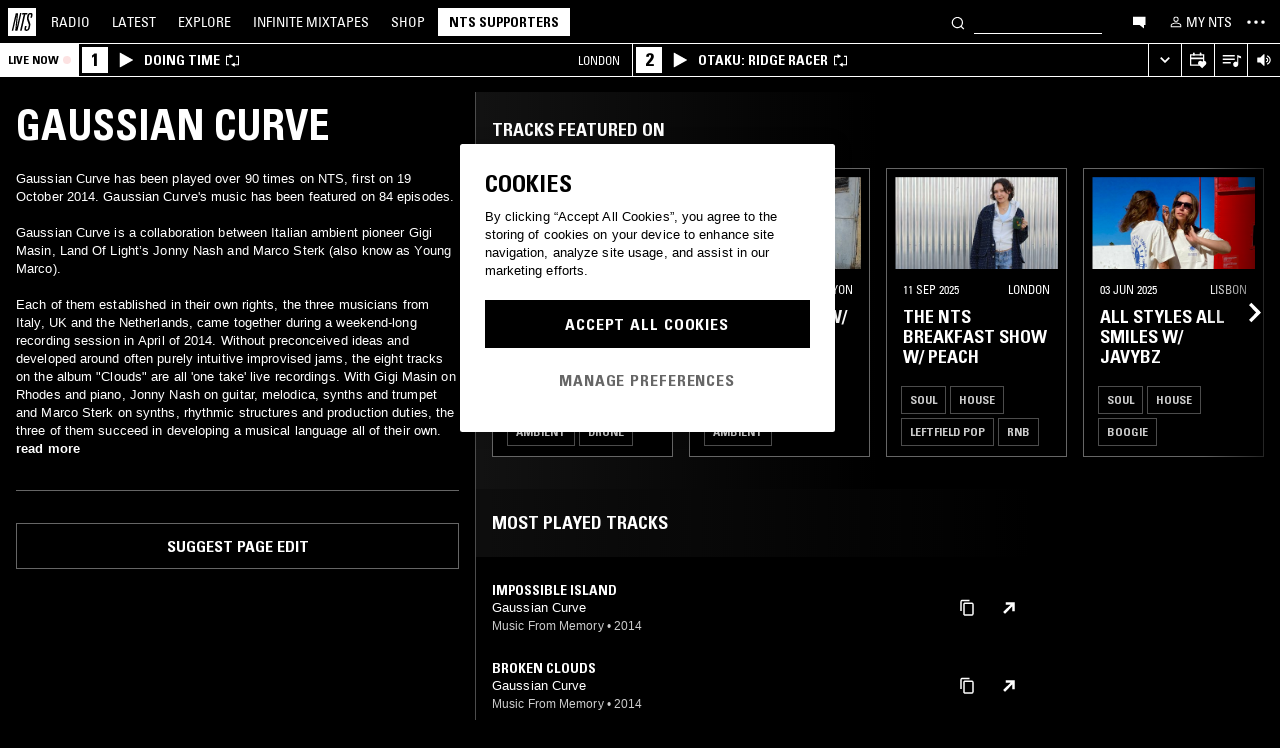

--- FILE ---
content_type: text/html; charset=utf-8
request_url: https://www.nts.live/artists/9266-gaussian-curve
body_size: 40144
content:
<!doctype html><html lang="en"><head><meta charset="utf-8"><meta name="author" content="NTS Radio"><meta name="viewport" content="width=device-width,initial-scale=1"><meta name="google-site-verification" content="KRa2WWcmg0gMxT-xzixUWXIhxQoAIXVVL1Jdni6M6os"><meta name="facebook-domain-verification" content="9bh1imvcev3aqpjr1ya4lsvvuigub2"><link rel="preload" href="/css/fonts/Univers-Condensed/UniversCom-57Condensed.woff2" as="font" type="font/woff2" crossorigin="anonymous"><link rel="preload" href="/css/fonts/UniversLTPro-BoldCond.woff2" as="font" type="font/woff2" crossorigin="anonymous"><link rel="preconnect" crossorigin href="https://firebaseinstallations.googleapis.com"><link rel="preconnect" crossorigin href="https://www.google-analytics.com"><link rel="stylesheet" href="/css/style.min.9f8e3f0d18bc96ac.css"><link rel="apple-touch-icon" sizes="180x180" href="/apple-touch-icon.png?v=47rE43RRzB"><link rel="icon" type="image/png" href="/favicon-32x32.png?v=47rE43RRzB" sizes="32x32"><link rel="icon" type="image/png" href="/favicon-16x16.png?v=47rE43RRzB" sizes="16x16"><link rel="manifest" href="/manifest.json?v=47rE43RRzB"><link rel="mask-icon" href="/safari-pinned-tab.svg?v=47rE43RRzB" color="#000000"><link rel="shortcut icon" href="/favicon.ico?v=47rE43RRzB"><meta name="theme-color" content="#000000"><script type="text/javascript">window.nts_env = {"GA_MEASUREMENT_ID":"G-WZ3JMJQ60H","GA_MEASUREMENT_ID_MOBILE":"G-NHTR5X7F3C","IOS_APP_ID":"1204567739","STRIPE_PUBLISHABLE_KEY":"pk_live_51FIB9DBH021CzR9gegZLllfkJzp0YAQXmHdgeqGST4bsxlmpI4kp6tus0EmLY0aXnDqCuRFhEFBbAl4oMpRWi1d700mJjxTMBb","NTS_API_TOKEN":"48fhsdjEK7349fCJBS","ONE_TRUST_DOMAIN_SCRIPT":"1bcd17be-81df-4553-8a3e-e7e847d0a6c7","META_PIXEL_ID":"1071656873904973","REDDIT_PIXEL_ID":"a2_h2ubxihjxvug"};</script>  <title>Gaussian Curve | Discover music on NTS</title><meta name="description" content="Gaussian Curve has been played over 90 times on NTS, first on 19 October 2014. Gaussian Curve's music has been featured on 84 episodes.

Gaussian Curve is a collaboration between Italian ambient pioneer Gigi Masin, Land Of Light’s Jonny Nash and Marco Sterk (also know as Young Marco).

Each of them established in their own rights, the three musicians from Italy, UK and the Netherlands, came together during a weekend-long recording session in April of 2014. Without preconceived ideas and developed around often purely intuitive improvised jams, the eight tracks on the album "Clouds" are all 'one take' live recordings. With Gigi Masin on Rhodes and..."><meta name="twitter:card" content="summary_large_image" ><meta name="twitter:site" content="@NTSlive" ><meta name="twitter:image" content="https://media.ntslive.co.uk/crop/770x770/4f0a253d-a3a4-49e7-90a6-59071475be10_1554249600.jpeg" ><meta property="og:description" content="Gaussian Curve has been played over 90 times on NTS, first on 19 October 2014. Gaussian Curve's music has been featured on 84 episodes.

Gaussian Curve is a collaboration between Italian ambient pioneer Gigi Masin, Land Of Light’s Jonny Nash and Marco Sterk (also know as Young Marco).

Each of them established in their own rights, the three musicians from Italy, UK and the Netherlands, came together during a weekend-long recording session in April of 2014. Without preconceived ideas and developed around often purely intuitive improvised jams, the eight tracks on the album "Clouds" are all 'one take' live recordings. With Gigi Masin on Rhodes and..."><meta property="og:site_name" content="NTS Radio" ><meta property="og:title" content="Gaussian Curve | Discover music on NTS"><meta property="og:type" content="article"><meta property="og:url" content="http://www.nts.live/artists/9266-gaussian-curve"><meta property="og:image" content="https://media.ntslive.co.uk/crop/770x770/4f0a253d-a3a4-49e7-90a6-59071475be10_1554249600.jpeg"><link rel="canonical" href="http://www.nts.live/artists/9266-gaussian-curve"> <script async src="https://www.googletagmanager.com/gtag/js?id=G-WZ3JMJQ60H"></script><script>window.dataLayer = window.dataLayer || [];
        function gtag(){dataLayer.push(arguments);}

        gtag('consent', 'default', {
            'ad_storage': 'denied',
            'ad_user_data': 'denied',
            'ad_personalization': 'denied',
            'analytics_storage': 'denied',
            'wait_for_update': 500,
        });
        gtag('js', new Date());
        gtag('config', window.nts_env.GA_MEASUREMENT_ID, {
            'anonymize_ip': true,
        });

        // NTS Radio Oceania - can be removed 31 March 2023, pending confirmation with Will.
        gtag('config', 'AW-11085029403', {
            'anonymize_ip': true,
        });</script><script src="https://cdn-ukwest.onetrust.com/scripttemplates/otSDKStub.js" type="text/javascript" charset="UTF-8" data-domain-script="1bcd17be-81df-4553-8a3e-e7e847d0a6c7"></script><script type="text/javascript">// Required OneTrust callback
        function OptanonWrapper() {
            // 'C0002' is Performance Cookies
            if (OnetrustActiveGroups.indexOf('C0002') !== -1) {
                gtag('consent', 'update', {
                    'analytics_storage': 'granted',
                });
            };
            // 'C0004' is Targeting Cookies
            if (OnetrustActiveGroups.indexOf('C0004') !== -1) {
                gtag('consent', 'update', {
                    'ad_storage': 'granted',
                    'ad_user_data': 'granted',
                    'ad_personalization': 'granted',
                });
            };
        }</script><script type="text/plain" class="optanon-category-C0005">!function(f,b,e,v,n,t,s)
    {if(f.fbq)return;n=f.fbq=function(){n.callMethod?
    n.callMethod.apply(n,arguments):n.queue.push(arguments)};
    if(!f._fbq)f._fbq=n;n.push=n;n.loaded=!0;n.version='2.0';
    n.queue=[];t=b.createElement(e);t.async=!0;
    t.src=v;s=b.getElementsByTagName(e)[0];
    s.parentNode.insertBefore(t,s)}(window,document,'script',
    'https://connect.facebook.net/en_US/fbevents.js');
    fbq('init', '1071656873904973'); // Owned by NTS, sharing with UMG for shop
    fbq('track', 'PageView');</script><noscript><img height="1" width="1" style="display:none" src="https://www.facebook.com/tr?id=1071656873904973&ev=PageView&noscript=1"></noscript><script>!function (w, d, t) {
      w.TiktokAnalyticsObject=t;var ttq=w[t]=w[t]||[];ttq.methods=["page","track","identify","instances","debug","on","off","once","ready","alias","group","enableCookie","disableCookie","holdConsent","revokeConsent","grantConsent"],ttq.setAndDefer=function(t,e){t[e]=function(){t.push([e].concat(Array.prototype.slice.call(arguments,0)))}};for(var i=0;i<ttq.methods.length;i++)ttq.setAndDefer(ttq,ttq.methods[i]);ttq.instance=function(t){for(
    var e=ttq._i[t]||[],n=0;n<ttq.methods.length;n++)ttq.setAndDefer(e,ttq.methods[n]);return e},ttq.load=function(e,n){var r="https://analytics.tiktok.com/i18n/pixel/events.js",o=n&&n.partner;ttq._i=ttq._i||{},ttq._i[e]=[],ttq._i[e]._u=r,ttq._t=ttq._t||{},ttq._t[e]=+new Date,ttq._o=ttq._o||{},ttq._o[e]=n||{};n=document.createElement("script")
    ;n.type="text/javascript",n.async=!0,n.src=r+"?sdkid="+e+"&lib="+t;e=document.getElementsByTagName("script")[0];e.parentNode.insertBefore(n,e)};


      ttq.load('CRC8OIRC77UE5B95LRLG');
      ttq.page();
    }(window, document, 'ttq');</script><script>!function(w,d){if(!w.rdt){var p=w.rdt=function(){p.sendEvent?p.sendEvent.apply(p,arguments):p.callQueue.push(arguments)};p.callQueue=[];var t=d.createElement("script");t.src="https://www.redditstatic.com/ads/pixel.js",t.async=!0;var s=d.getElementsByTagName("script")[0];s.parentNode.insertBefore(t,s)}}(window,document);rdt('init','a2_h2ubxihjxvug');rdt('track', 'PageVisit');</script></head><body class=""><div id="ajax-container">    </div><div id="react-root"><div id="react-content" class=""><div class="snackbar snackbar--fade "></div><span class="hidden"><audio id="nts-player-audio" controls="" preload="none"></audio></span><div class="footer-player footer-player--episode-player     "><div class="episode-player__button-group episode-player__button-group--small-screen episode-player__button-group--up-next"><button class="episode-player__up-next-expand-button nts-link nts-link--black"><svg class="episode-player__music-note-icon episode-player__music-note-icon--small-screen" xmlns="http://www.w3.org/2000/svg" viewBox="0 0 24 24"><g><path d="M18,8,13.5,6.5V17A4,4,0,1,1,12,13.9V3l6,2Z"></path></g></svg><span class="episode-player__up-next-label">Up Next</span><div><svg class="episode-player__expand-icon" xmlns="http://www.w3.org/2000/svg" viewBox="0 0 600 600"><path d="M117.2 450l-60.9-60L300 150l243.8 240-60.9 60L300 270 117.2 450z"></path></svg></div></button><button class="episode-player__close " aria-label="Close"><svg class="nts-icon" data-name="Layer 1" xmlns="http://www.w3.org/2000/svg" viewBox="0 0 600 600"><path d="M356.25 300L487.5 431.25l-56.25 56.25L300 356.25 168.75 487.5l-56.25-56.25L243.75 300 112.5 168.75l56.25-56.25L300 243.75 431.25 112.5l56.25 56.25z"></path></svg></button></div><div class="episode-player-wrapper"><div class="episode-player"><div class="episode-player__button-group"><button class="episode-player__close" aria-label="Close"><svg class="nts-icon" data-name="Layer 1" xmlns="http://www.w3.org/2000/svg" viewBox="0 0 600 600"><path d="M356.25 300L487.5 431.25l-56.25 56.25L300 356.25 168.75 487.5l-56.25-56.25L243.75 300 112.5 168.75l56.25-56.25L300 243.75 431.25 112.5l56.25 56.25z"></path></svg></button></div><div class="episode-player__player"><div class="mixcloud-player visuallyhidden"></div><div class="visuallyhidden"><div class="soundcloud-player"><div class="soundcloud-player__content"><audio></audio><div class="soundcloud-player__thumbnail"><img alt="Go to tracklist"/></div><div class="soundcloud-player__play-button"><svg class="nts-icon--buffering soundcloud-player__play-icon animate-spin" xmlns="http://www.w3.org/2000/svg" viewBox="0 0 600 600"><path d="M493 351c-21.26 85.19-98.13 148.4-190 148.4-108.26 0-196-87.69-196-195.86s87.76-195.86 196-195.86c86.58 0 159.91 56.16 185.86 134L454 253.21c-21.13-63.15-80.76-108.85-151-108.85-87.82 0-159.27 71.39-159.27 159.14S215.2 462.64 303 462.64c74.49 0 137-51.44 154.34-120.59z" data-name="Layer 2"></path></svg></div><div class="soundcloud-player__episode-title-container "><h4 class="body-s text-uppercase text-overflow-ellipsis-one-line" style="margin:0"></h4><span class="body-s" style="display:block"></span></div><div class="soundcloud-player__progress-bar-container visuallyhidden"><span class="soundcloud-player__time" style="margin-left:0">0:00:00</span><div style="width:100%"><input type="range" class="soundcloud-player__progress-bar" max="0" value="0"/></div><span class="soundcloud-player__time" style="margin-right:0">0:00:00</span></div></div><div class="soundcloud-player__brand-logo-container"><a target="_blank" rel="noopener noreferrer"><img src="/img/soundcloud-brand-logo.png" class="soundcloud-player__brand-logo" alt="SoundCloud Brand Logo"/></a></div></div></div></div><button class="episode-player__tracklist-expand-button nts-link nts-link--black"><svg class="episode-player__music-note-icon" xmlns="http://www.w3.org/2000/svg" viewBox="0 0 24 24"><g><path d="M18,8,13.5,6.5V17A4,4,0,1,1,12,13.9V3l6,2Z"></path></g></svg><div><svg class="episode-player__expand-icon" xmlns="http://www.w3.org/2000/svg" viewBox="0 0 600 600"><path d="M117.2 450l-60.9-60L300 150l243.8 240-60.9 60L300 270 117.2 450z"></path></svg></div></button></div><div class="episode-player__skip"><button class="episode-player__skip-button mobile-link mobile-link--button" aria-label="Skip to start"><svg xmlns="http://www.w3.org/2000/svg" width="48" height="46" fill="#000"><path d="M18.421 23 30.5 30.105v-14.21L18.421 23Z"></path><path d="M17 15.895h2.842v14.21H17v-14.21Z"></path></svg></button><button class="episode-player__skip-button mobile-link mobile-link--button nts-link" aria-label="Skip back 30 seconds" title="Skip back 30 seconds"><svg xmlns="http://www.w3.org/2000/svg" width="46" height="46" fill="#000"><path d="M11.561 19.373a12 12 0 1 0 4.941-6.462l1.224 1.9a9.741 9.741 0 1 1-4.012 5.245l-2.153-.683Z"></path><path d="m14.685 16.915 5.915-1.184L15.87 11l-1.184 5.915ZM19.388 20.996h-1.692c0-.864.192-1.416.576-1.752.384-.324.984-.444 1.824-.444 1.56 0 2.292.636 2.292 2.232 0 .792-.228 1.728-1.14 1.86v.024c1.092.204 1.272 1.068 1.272 2.04 0 1.728-.924 2.436-2.616 2.436-1.656 0-2.304-.588-2.304-2.376h1.692c0 .552-.024 1.152.708 1.152.768 0 .828-.708.828-1.296 0-1.212-.396-1.284-1.572-1.284v-1.332c1.104.048 1.44-.072 1.44-1.236 0-.456-.072-.996-.648-.996-.612 0-.66.492-.66.972ZM25.452 18.8c2.064 0 2.424 1.068 2.424 4.272 0 2.628-.168 4.32-2.424 4.32s-2.424-1.692-2.424-4.32c0-3.204.36-4.272 2.424-4.272Zm0 1.224c-.72 0-.732.492-.732 3.072 0 2.532.06 3.072.732 3.072.672 0 .732-.54.732-3.072 0-2.58-.012-3.072-.732-3.072Z"></path></svg></button><button class="episode-player__skip-button mobile-link mobile-link--button nts-link" aria-label="Skip forward 30 seconds" title="Skip forward 30 seconds"><svg xmlns="http://www.w3.org/2000/svg" width="46" height="46" fill="#000"><path d="M34.439 19.373a12 12 0 1 1-4.941-6.462l-1.224 1.9a9.741 9.741 0 1 0 4.012 5.245l2.153-.683Z"></path><path d="M31.315 16.915 25.4 15.731 30.13 11l1.184 5.915ZM19.388 20.996h-1.692c0-.864.192-1.416.576-1.752.384-.324.984-.444 1.824-.444 1.56 0 2.292.636 2.292 2.232 0 .792-.228 1.728-1.14 1.86v.024c1.092.204 1.272 1.068 1.272 2.04 0 1.728-.924 2.436-2.616 2.436-1.656 0-2.304-.588-2.304-2.376h1.692c0 .552-.024 1.152.708 1.152.768 0 .828-.708.828-1.296 0-1.212-.396-1.284-1.572-1.284v-1.332c1.104.048 1.44-.072 1.44-1.236 0-.456-.072-.996-.648-.996-.612 0-.66.492-.66.972ZM25.452 18.8c2.064 0 2.424 1.068 2.424 4.272 0 2.628-.168 4.32-2.424 4.32s-2.424-1.692-2.424-4.32c0-3.204.36-4.272 2.424-4.272Zm0 1.224c-.72 0-.732.492-.732 3.072 0 2.532.06 3.072.732 3.072.672 0 .732-.54.732-3.072 0-2.58-.012-3.072-.732-3.072Z"></path></svg></button><button class="episode-player__skip-button mobile-link mobile-link--button" aria-label="Skip to next episode" disabled=""><svg xmlns="http://www.w3.org/2000/svg" width="46" height="46" fill="#000"><path d="M21.593 23 10 29.82V16.18L21.593 23ZM34.636 23l-11.594 6.82V16.18L34.636 23Z"></path><path d="M33.272 16.18H36v13.64h-2.728V16.18Z"></path></svg></button></div><div class="expanded-episode-player"><header class="expanded-episode-player__header"><h2 class="heading-6 text-uppercase text-bold expanded-episode-player__title"></h2><div class="expanded-episode-player__metadata"><span></span></div></header><div class="up-next"><header class="up-next__header"><div><h3 class="heading-6 text-uppercase text-bold up-next__heading">Up Next</h3><p class="up-next__subheading">Similar to what you are listening to</p></div></header><div class="up-next__loading-container"><p class="heading-6 text-center text-bold text-uppercase">Sorry, we couldn&#x27;t find any episodes.<br/>Please try again later...</p></div></div></div></div></div><div class="footer-player mixtape-player "><div class="footer-player__img-container"></div><div class="footer-player__control-btn"><button class="footer-player__control-btn__icon-container nts-link"><svg class="nts-icon nts-icon--inverted" style="width:30px;height:30px" xmlns="http://www.w3.org/2000/svg" viewBox="0 0 600 600"><title>Play</title><g id="_x33_--Hidden-_x28_closing-up_x29_-" transform="translate(-772 -385)"><g id="Drawer" transform="translate(0 43)"><g id="_x32_" transform="translate(18)"><path id="play" d="M1260.4 651.3L882.8 861.2c-4.4 2.4-8.2 2.7-11.2 1-3.1-1.7-4.6-5.1-4.6-10.2V433.2c0-4.8 1.5-8.2 4.6-10.2 3.1-2 6.8-1.7 11.2 1l377.6 210c4.4 2.4 6.6 5.3 6.6 8.7 0 3.3-2.2 6.2-6.6 8.6z"></path></g></g></g></svg></button></div><div class="footer-player__info"></div><button class="footer-player__live-tracks-trigger nts-link no-padding"><svg class="nts-icon nts-icon--inline-alt" style="width:24px;height:24px;fill:white" xmlns="http://www.w3.org/2000/svg" viewBox="0 0 24 24"><path d="M2.87 14.49h8V13h-8zm12-5h-12V11h12zm0-3.5h-12v1.5h12zm6.26 3.34l-2.88-1v7a2.67 2.67 0 01-2 2.61 2.53 2.53 0 01-2.88-1.44 2.73 2.73 0 01.71-3.24 2.49 2.49 0 013.2 0V6l3.84 1.33z"></path></svg></button><div class="footer-player__right-btn-container"><button class="footer-player__right-btn nts-link no-padding"><svg class="nts-icon nts-icon--s nts-icon--inverted" data-name="Layer 1" xmlns="http://www.w3.org/2000/svg" viewBox="0 0 600 600"><path d="M356.25 300L487.5 431.25l-56.25 56.25L300 356.25 168.75 487.5l-56.25-56.25L243.75 300 112.5 168.75l56.25-56.25L300 243.75 431.25 112.5l56.25 56.25z"></path></svg></button></div></div><div><div class="navigation-page-overlay "></div><header class="header"><a class="header__home nts-app nts-link" href="/" data-track="event" data-category="Navigation" data-target="GoTo-Home" data-origin="from: header" aria-label="Home"><svg style="fill:#fff" xmlns="http://www.w3.org/2000/svg" viewBox="0 0 26 26"><path d="M22.7 6.9L22.3 9h-1.5l.5-2c.1-.6.1-1.1-.6-1.1s-1 .5-1.1 1.1l-.4 1.7c-.1.5-.1 1 0 1.5l1.4 4.1c.2.6.3 1.3.1 2l-.6 2.6c-.4 1.5-1.5 2.4-2.9 2.4-1.6 0-2.3-.7-1.9-2.4l.5-2.2h1.5l-.5 2.1c-.2.8 0 1.2.7 1.2.6 0 1-.5 1.2-1.2l.5-2.3c.1-.5.1-1.1-.1-1.6l-1.3-3.8c-.2-.7-.3-1.2-.2-2.1l.4-2c.4-1.6 1.4-2.4 2.9-2.4 1.7 0 2.2.8 1.8 2.3zM11.2 21.1L14.6 6H13l.3-1.3h4.8L17.8 6h-1.7l-3.4 15.1h-1.5zm-4.5 0L8.1 6.6 4.8 21.1H3.5L7.2 4.8h2.2L8 18.7l3.2-14h1.3L8.8 21.1H6.7zM0 26h26V0H0v26z"></path></svg></a><nav class="header__nav text-uppercase hidden-phone"><a class="header-nav-item nts-app nts-link " href="/radio">Radio</a><a class="header-nav-item nts-app nts-link " href="/latest">Latest</a><a class="header-nav-item nts-app nts-link " href="/explore">Explore</a><a class="header-nav-item nts-app nts-link " href="/infinite-mixtapes"><span class="header-nav-item__im">Infinite </span>Mixtapes</a><a class="header-nav-item nts-link" href="https://shop.nts.live/" target="_blank" rel="noopener">Shop</a><a class="header-nav-cta nts-app nts-button nts-link hidden" href="/supporters">NTS Supporters</a><a class="header-nav-cta nts-app nts-button nts-link hidden" href="/gift-supporters">Gift NTS Supporters</a></nav><div class="header__search-form"><form class="search-form" method="get"><button class="search-form__button" aria-label="Search" type="submit"><svg xmlns="http://www.w3.org/2000/svg" viewBox="0 0 600 600"><path d="M413.38 392.4a169.89 169.89 0 0 0 18.19-27.4c43-83 10.73-185.28-72.09-228.39a168.63 168.63 0 0 0-227.82 72.27c-43 83-10.74 185.28 72.09 228.39a168.49 168.49 0 0 0 183.35-18L461.62 494l26.56-26.62zm-194.25 15.16C152.67 373 126.77 290.9 161.28 224.28a135.43 135.43 0 0 1 182.82-58c66.46 34.6 92.36 116.66 57.85 183.28a135.43 135.43 0 0 1-182.82 58z"></path></svg></button><input class="search-form__input nts-input search-btn" type="text" name="q" autoComplete="off" aria-label="Search" value=""/></form></div><button class="header-nav-item nts-link hidden-phone" data-track="event" data-category="Navigation" data-target="Open-Chat" data-origin="from: header" aria-label="Open chat"><svg style="height:20px" data-name="Layer 1" xmlns="http://www.w3.org/2000/svg" viewBox="0 0 600 600"><path d="M493 391.73h-45.9v99.35l-128.18-99.35H118V144.92h375z"></path></svg></button><a class="header-nav-item header-nav-item--alt nts-app nts-link hidden-phone " href="/my-nts/favourites/shows" aria-label="My NTS"><svg class="nts-icon--inline nts-icon--inline--xxl" xmlns="http://www.w3.org/2000/svg" viewBox="0 0 24 24"><path d="M12 4.41a2.92 2.92 0 11-2.95 2.92A2.91 2.91 0 0112 4.41m0-1.58a4.5 4.5 0 104.5 4.5 4.5 4.5 0 00-4.5-4.5zm0 11.71c3.26 0 7.41 1.63 7.41 2.91v1.79H4.55v-1.79c0-1.28 4.16-2.91 7.41-2.91M12 13c-3 0-9 1.51-9 4.5v3.38h18v-3.43c0-3-6-4.5-9-4.5z" data-name="Layer 5"></path></svg><span class="text-uppercase visible-desktop">My NTS</span></a><button class="header__menu-toggle  nts-link" aria-label="Toggle navigation menu" title="Toggle navigation menu"><svg class="header__menu-toggle__icon header__menu-toggle__icon--cross" data-name="Layer 1" xmlns="http://www.w3.org/2000/svg" viewBox="0 0 600 600"><path d="M356.25 300L487.5 431.25l-56.25 56.25L300 356.25 168.75 487.5l-56.25-56.25L243.75 300 112.5 168.75l56.25-56.25L300 243.75 431.25 112.5l56.25 56.25z"></path></svg><svg class="header__menu-toggle__icon header__menu-toggle__icon--ellipsis" xmlns="http://www.w3.org/2000/svg" viewBox="0 0 600 600"><path d="M150.39 340a37.5 37.5 0 1 1 37.5-37.5 37.5 37.5 0 0 1-37.5 37.5zm150 0a37.5 37.5 0 1 1 37.5-37.5 37.5 37.5 0 0 1-37.5 37.5zm150 0a37.5 37.5 0 1 1 37.5-37.5 37.5 37.5 0 0 1-37.5 37.5z"></path><path fill="none" d="M0 2h600v600H0z"></path></svg><svg class="header__menu-toggle__icon header__menu-toggle__icon--hamburger" id="Layer_1" data-name="Layer 1" xmlns="http://www.w3.org/2000/svg" viewBox="0 0 600 600"><path d="M107,143H507v64H107Zm0,128H507v64H107Zm0,128H507v64H107Z"></path></svg></button></header><div class="nav-submenu-container "><div class="nav-submenu text-uppercase"><div class="nav-submenu__section"><a class="nav-submenu-link nts-link nts-app " href="/events">Events</a><a class="nav-submenu-link nts-link nts-app " href="/podcasts">Podcasts</a><a class="nav-submenu-link nts-link nts-app " href="/videos">Videos</a><a class="nav-submenu-link nts-link nts-app " href="/incoming">News</a><a class="nav-submenu-link nts-link nts-app " href="/about">About</a><a class="nav-submenu-link nts-link nts-app " href="/supporters">NTS Supporters</a><a class="nav-submenu-link nts-link nts-app" target="_blank" rel="noopener noreferrer" href="https://ntslive.freshdesk.com/support/home">Help and Feedback</a></div><div class="nav-submenu__section "><a class="nav-submenu-link nts-link" target="_blank" rel="noopener noreferrer" href="https://apps.apple.com/us/app/nts-radio/id1204567739?platform=iphone&amp;ct=website_desktop_header"><svg xmlns="http://www.w3.org/2000/svg" viewBox="0 0 600 600"><path d="M322.15 202.6q-9.07 2.52-25.39 3.35.92-36 20.86-59.85t58.93-32.22q4.53 16.74-2.72 35.57a96.49 96.49 0 0 1-21.76 33.49q-14.51 14.64-29.92 19.66zm110.61 60.27q-18.13 23.44-16.32 51.9 1.81 25.11 17.68 46t37.63 26.78a209.39 209.39 0 0 1-35.36 63.62q-29 36.84-57.12 36.83-12.69 0-35.81-7.11t-36.72-7.12q-13.61 0-36.27 8.37-20 6.7-30.83 6.7-25.38 0-52.59-30.14-23.56-26.7-39.89-67.34t-16.32-74.08q0-46.87 24.48-80.36 27.19-36 71.63-36 17.22 0 49 8.37 20.85 5 29 5t29-5.86q30.82-9.19 49-9.2 24.48 0 43.52 10 17.22 9.21 33.54 27.62-19.09 14.31-27.25 26.02z"></path></svg><span>iOS App</span></a><a class="nav-submenu-link nts-link" target="_blank" rel="noopener noreferrer" href="https://play.google.com/store/apps/details?id=com.ntslive.ntsradio&amp;referrer=website_desktop_header"><svg xmlns="http://www.w3.org/2000/svg" viewBox="0 0 600 600"><path d="M190 123.4l210 117.92-45 43.94zm-43.5-9.52l192.76 187.5-192.76 187.5q-16.5-8.05-16.5-25.64V139.51q0-17.58 16.5-25.63zm318.77 165.53q10.5 7.32 10.87 22t-10.12 22l-45 24.9-48.75-46.87L421 253.77zM190 479.36l165-161.87 45 43.95z"></path></svg><span>Android App</span></a><a class="nav-submenu-link nts-link" target="_blank" rel="noopener noreferrer" href="https://discord.gg/nts-chat"><svg style="height:14px;margin-top:4px;margin-bottom:4px" xmlns="http://www.w3.org/2000/svg" viewBox="0 0 127.14 96.36"><path d="M107.7 8.07A105.15 105.15 0 0 0 81.47 0a72.06 72.06 0 0 0-3.36 6.83 97.68 97.68 0 0 0-29.11 0A72.37 72.37 0 0 0 45.64 0a105.89 105.89 0 0 0-26.25 8.09C2.79 32.65-1.71 56.6.54 80.21a105.73 105.73 0 0 0 32.17 16.15 77.7 77.7 0 0 0 6.89-11.11 68.42 68.42 0 0 1-10.85-5.18c.91-.66 1.8-1.34 2.66-2a75.57 75.57 0 0 0 64.32 0c.87.71 1.76 1.39 2.66 2a68.68 68.68 0 0 1-10.87 5.19 77 77 0 0 0 6.89 11.1 105.25 105.25 0 0 0 32.19-16.14c2.64-27.38-4.51-51.11-18.9-72.15ZM42.45 65.69C36.18 65.69 31 60 31 53s5-12.74 11.43-12.74S54 46 53.89 53s-5.05 12.69-11.44 12.69Zm42.24 0C78.41 65.69 73.25 60 73.25 53s5-12.74 11.44-12.74S96.23 46 96.12 53s-5.04 12.69-11.43 12.69Z"></path></svg><span>Join the Chat</span></a><a class="nav-submenu-link nts-link nts-app " href="/newsletter"><svg xmlns="http://www.w3.org/2000/svg" viewBox="0 0 600 600"><path d="M529 124H79v360h450zm-65.9 36L304 312.75 144.9 160zM492 448H117V183.65l187.5 180 187.5-180z"></path></svg><span>Newsletter</span></a></div><div class="nav-submenu__footer"><a class="nav-submenu__footer__item nts-link" href="https://www.instagram.com/nts_radio/" target="_blank" rel="noopener noreferrer" data-track="event" data-category="SocialMedia" data-target="GoTo-Instagram" data-origin="from: header"><svg data-name="Layer 1" xmlns="http://www.w3.org/2000/svg" viewBox="0 0 600 600"><path d="M303 205.05a93.64 93.64 0 0 1 48.13 13 96.54 96.54 0 0 1 35.16 35.16 95.79 95.79 0 0 1 0 96.26 96.54 96.54 0 0 1-35.16 35.16 95.79 95.79 0 0 1-96.26 0 96.59 96.59 0 0 1-35.15-35.16 95.72 95.72 0 0 1 0-96.26 96.59 96.59 0 0 1 35.1-35.21A93.66 93.66 0 0 1 303 205.05zm0 159q25.95 0 44.37-18.42t18.41-44.36q0-25.95-18.41-44.36T303 238.53q-25.95 0-44.36 18.42t-18.42 44.36q0 25.95 18.42 44.36T303 364.09zm123-163.19a26.14 26.14 0 0 1-7.11 15.91 20.41 20.41 0 0 1-15.49 6.69 22.49 22.49 0 1 1 22.6-22.6zm63.62 22.6q.83 23.44.83 77.85t-1.25 78.26q-1.26 23.87-7.12 41.44a98 98 0 0 1-59.43 59.43q-17.58 5.87-41.43 7.11T303 488.81q-54.4 0-78.26-1.26t-41.43-7.95a89.12 89.12 0 0 1-36.42-22.18 97.68 97.68 0 0 1-23-36.41q-5.85-17.58-7.11-41.44t-1.26-78.26q0-54.4 1.26-78.26t7.11-41.44a98 98 0 0 1 59.44-59.43q17.56-5.85 41.43-7.11t78.24-1.26q54.42 0 78.27 1.26t41.43 7.11a98 98 0 0 1 59.43 59.43q5.82 17.58 7.49 41.85zM449.44 411.8q5-14.24 6.69-45.2.84-18.42.84-51.9v-26.78q0-34.32-.84-51.9-1.67-31.82-6.69-45.2-10.05-25.95-36-36-13.38-5-45.2-6.7-18.4-.84-51.89-.84h-26.79q-33.48 0-51.9.84-31 1.68-45.2 6.7-26 10-36 36-5 13.4-6.7 45.2-.83 18.42-.83 51.9v26.78q0 33.48.83 51.9 1.68 31 6.7 45.2 10.88 25.95 36 36 14.23 5 45.2 6.7 18.42.84 51.9.84h26.79q34.32 0 51.89-.84 31.81-1.68 45.2-6.7 25.95-10.88 36-36z"></path></svg></a><a class="nav-submenu__footer__item nts-link" href="https://www.facebook.com/NTSRadio" target="_blank" rel="noopener noreferrer" data-track="event" data-category="SocialMedia" data-target="GoTo-Facebook" data-origin="from: header"><svg width="24" height="24" viewBox="0 0 24 24" fill="none" xmlns="http://www.w3.org/2000/svg"><path d="M19.9997 11.9998C19.9997 7.58169 16.418 4 11.9998 4C7.58169 4 4 7.58169 4 11.9998C4 15.7514 6.58299 18.8995 10.0674 19.7642V14.4446H8.41783V11.9998H10.0674V10.9464C10.0674 8.22359 11.2997 6.96154 13.9729 6.96154C14.4798 6.96154 15.3543 7.06106 15.7121 7.16026V9.37621C15.5233 9.35637 15.1953 9.34645 14.7879 9.34645C13.4763 9.34645 12.9694 9.8434 12.9694 11.1352V11.9998H15.5825L15.1335 14.4446H12.9694V19.9411C16.9306 19.4627 20 16.09 20 11.9998H19.9997Z"></path> </svg></a><a class="nav-submenu__footer__item nts-link" href="https://twitter.com/ntslive" target="_blank" rel="noopener noreferrer" data-track="event" data-category="SocialMedia" data-target="GoTo-Twitter" data-origin="from: header"><svg data-name="Layer 1" xmlns="http://www.w3.org/2000/svg" viewBox="0 0 600 600"><path d="M450 224a43.55 43.55 0 0 1 .73 9.52q0 52.74-25.64 101.81-26.35 52-74 82.76-52 34.43-119.38 34.43-64.46 0-117.92-34.43 8.06.74 18.31.74 53.46 0 95.94-33-25.63 0-45-15a76.45 76.45 0 0 1-26.73-37.72q7.32.74 13.91.74a98 98 0 0 0 20.51-2.2 77.52 77.52 0 0 1-43.95-27.1q-17.56-21.24-17.57-48.34v-1.47A72.37 72.37 0 0 0 163.6 265a85.44 85.44 0 0 1-24.9-27.83 74.62 74.62 0 0 1 1.46-75.44 215.11 215.11 0 0 0 158.21 80.56 106.41 106.41 0 0 1-1.47-17.58 76.32 76.32 0 0 1 10.25-38.45A75.36 75.36 0 0 1 335 158.08a74.32 74.32 0 0 1 38.08-10.25 73.45 73.45 0 0 1 31.13 6.59A87.28 87.28 0 0 1 429.47 172a156.49 156.49 0 0 0 49.07-18.31q-8.79 27.1-33.69 42.48a165 165 0 0 0 43.95-12.45A169.41 169.41 0 0 1 450 224z"></path></svg></a><a class="nav-submenu__footer__item nts-link" href="https://www.youtube.com/user/NTSLIVEUK" target="_blank" rel="noopener noreferrer" data-track="event" data-category="SocialMedia" data-target="GoTo-Youtube" data-origin="from: header"><svg data-name="Layer 1" xmlns="http://www.w3.org/2000/svg" viewBox="0 0 600 600"><path d="M482.9 209.18q4.8 18.62 6.87 56.53l.68 34.46-.68 34.47q-2.07 38.61-6.87 57.22a48.18 48.18 0 0 1-12.36 20.68 47.55 47.55 0 0 1-21.3 12.4q-17.85 4.83-83.79 6.9l-62.5.69-62.5-.69q-65.92-2.07-83.79-6.9a47.51 47.51 0 0 1-21.29-12.4A48.18 48.18 0 0 1 123 391.86q-4.82-18.62-6.87-57.22l-.69-34.47q0-15.17.69-34.46 2.06-37.92 6.87-56.53a48.09 48.09 0 0 1 33.65-33.78q17.86-4.82 83.79-6.89l62.5-.69 62.5.69q65.94 2.07 83.79 6.89a48.08 48.08 0 0 1 33.66 33.78zM264.49 356.7l98.22-56.53-98.22-55.83z"></path></svg></a></div></div></div></div><div id="nts-live-header" class="live-header live-header--collapsed"><div class="live-header__channels--collapsed live-header__channels "><div class="live-header__live-now-label"><span>Live now</span><span style="top:0" class="live-now-circle live-now-circle--live-channel"></span></div><button class="live-channel live-channel--collapsed  "><span class="live-now-circle live-now-circle--live-channel"></span><span class="channel-icon channel-icon--collapsed">1</span><div class="live-channel--collapsed__broadcast" style="cursor:default"><svg class="nts-icon nts-icon--s nts-icon--inverted live-channel--collapsed__icon nts-icon--disabled" xmlns="http://www.w3.org/2000/svg" viewBox="0 0 600 600"><title>Play</title><g id="_x33_--Hidden-_x28_closing-up_x29_-" transform="translate(-772 -385)"><g id="Drawer" transform="translate(0 43)"><g id="_x32_" transform="translate(18)"><path id="play" d="M1260.4 651.3L882.8 861.2c-4.4 2.4-8.2 2.7-11.2 1-3.1-1.7-4.6-5.1-4.6-10.2V433.2c0-4.8 1.5-8.2 4.6-10.2 3.1-2 6.8-1.7 11.2 1l377.6 210c4.4 2.4 6.6 5.3 6.6 8.7 0 3.3-2.2 6.2-6.6 8.6z"></path></g></g></g></svg><h3 class="live-channel--collapsed__broadcast__heading broadcast-empty"></h3><span style="flex-grow:1"></span><span class="live-channel--collapsed__broadcast__location broadcast-location broadcast-empty"><span class="text-uppercase text-bold"></span><span></span></span></div></button><button class="live-channel live-channel--collapsed  channel-2"><span class="live-now-circle live-now-circle--live-channel"></span><span class="channel-icon channel-icon--collapsed">2</span><div class="live-channel--collapsed__broadcast" style="cursor:default"><svg class="nts-icon nts-icon--s nts-icon--inverted live-channel--collapsed__icon nts-icon--disabled" xmlns="http://www.w3.org/2000/svg" viewBox="0 0 600 600"><title>Play</title><g id="_x33_--Hidden-_x28_closing-up_x29_-" transform="translate(-772 -385)"><g id="Drawer" transform="translate(0 43)"><g id="_x32_" transform="translate(18)"><path id="play" d="M1260.4 651.3L882.8 861.2c-4.4 2.4-8.2 2.7-11.2 1-3.1-1.7-4.6-5.1-4.6-10.2V433.2c0-4.8 1.5-8.2 4.6-10.2 3.1-2 6.8-1.7 11.2 1l377.6 210c4.4 2.4 6.6 5.3 6.6 8.7 0 3.3-2.2 6.2-6.6 8.6z"></path></g></g></g></svg><h3 class="live-channel--collapsed__broadcast__heading broadcast-empty"></h3><span style="flex-grow:1"></span><span class="live-channel--collapsed__broadcast__location broadcast-location broadcast-empty"><span class="text-uppercase text-bold"></span><span></span></span></div></button></div><div class="live-header__channels--expanded live-header__channels"><div class="live-channel  "><header class="live-channel__header"><div class="live-channel__header__channel-heading"><div class="channel-heading"><span class="channel-icon">1</span><span class="live-now-circle live-now-circle--live-channel"></span><div class="text-overflow-ellipsis"><span class="text-uppercase text-bold"></span><span class="broadcast-location"></span></div></div></div><span class="live-channel__header__broadcast-times broadcast-empty"></span></header><div class="live-channel__content"><div class="live-channel__content__picture"><button class="live-channel-picture nts-box-shadow broadcast-empty"><img class="live-channel-picture__img" srcSet="
                                         https://media.ntslive.co.uk/resize/400x400/f49502d8-3dcd-4785-bbfc-a104dec1ff42_1744848000.jpeg 400w,
                                         https://media.ntslive.co.uk/resize/800x800/f49502d8-3dcd-4785-bbfc-a104dec1ff42_1744848000.jpeg 800w,
                                        " sizes="(max-width: 768px) 50vw, (max-width: 1024px) 33vw, 25vw" src="https://media.ntslive.co.uk/resize/400x400/f49502d8-3dcd-4785-bbfc-a104dec1ff42_1744848000.jpeg" alt=""/></button></div><div class="live-channel__content__details"><div><h3 class="broadcast-heading broadcast-empty"></h3></div></div></div><div class="live-channel__footer"><span class="live-channel__footer__label"><a class="no-underline nts-app" href="/schedule" data-track="event" data-origin="live_header" data-target="/schedule">Next on <!-- -->1<span> <svg class="nts-icon nts-icon--xs nts-icon--inline nts-icon--inverted" xmlns="http://www.w3.org/2000/svg" viewBox="0 0 600 600"><path d="M150 117l60-61 240 244-240 244-60-61 180-183-180-183z"></path></svg></span></a></span><span class="live-channel__footer__details"><span class="next-up-title">…</span></span></div></div><div class="live-channel  channel-2"><header class="live-channel__header"><div class="live-channel__header__channel-heading"><div class="channel-heading"><span class="channel-icon">2</span><span class="live-now-circle live-now-circle--live-channel"></span><div class="text-overflow-ellipsis"><span class="text-uppercase text-bold"></span><span class="broadcast-location"></span></div></div></div><span class="live-channel__header__broadcast-times broadcast-empty"></span></header><div class="live-channel__content"><div class="live-channel__content__picture"><button class="live-channel-picture nts-box-shadow broadcast-empty"><img class="live-channel-picture__img" srcSet="
                                         https://media.ntslive.co.uk/resize/400x400/f49502d8-3dcd-4785-bbfc-a104dec1ff42_1744848000.jpeg 400w,
                                         https://media.ntslive.co.uk/resize/800x800/f49502d8-3dcd-4785-bbfc-a104dec1ff42_1744848000.jpeg 800w,
                                        " sizes="(max-width: 768px) 50vw, (max-width: 1024px) 33vw, 25vw" src="https://media.ntslive.co.uk/resize/400x400/f49502d8-3dcd-4785-bbfc-a104dec1ff42_1744848000.jpeg" alt=""/></button></div><div class="live-channel__content__details"><div><h3 class="broadcast-heading broadcast-empty"></h3></div></div></div><div class="live-channel__footer"><span class="live-channel__footer__label"><a class="no-underline nts-app" href="/schedule/2" data-track="event" data-origin="live_header" data-target="/schedule/2">Next on <!-- -->2<span> <svg class="nts-icon nts-icon--xs nts-icon--inline nts-icon--inverted" xmlns="http://www.w3.org/2000/svg" viewBox="0 0 600 600"><path d="M150 117l60-61 240 244-240 244-60-61 180-183-180-183z"></path></svg></span></a></span><span class="live-channel__footer__details"><span class="next-up-title">…</span></span></div></div><div class="live-header__footer live-header__footer--collapsed  live-header__footer--mobile"><button class="live-header__footer__button" aria-label="Expand live player"><svg class="nts-icon nts-icon--xs nts-icon--inline-alt" xmlns="http://www.w3.org/2000/svg" viewBox="0 0 600 600"><path d="M117.2 450l-60.9-60L300 150l243.8 240-60.9 60L300 270 117.2 450z"></path></svg></button><button class="live-header__live-tracks-trigger" aria-label="Open Live Tracklist"><div class="live-header__live-tracks-trigger-inside"><svg class="nts-icon nts-icon--inline-alt" style="width:24px;height:24px" xmlns="http://www.w3.org/2000/svg" viewBox="0 0 24 24"><path d="M2.87 14.49h8V13h-8zm12-5h-12V11h12zm0-3.5h-12v1.5h12zm6.26 3.34l-2.88-1v7a2.67 2.67 0 01-2 2.61 2.53 2.53 0 01-2.88-1.44 2.73 2.73 0 01.71-3.24 2.49 2.49 0 013.2 0V6l3.84 1.33z"></path></svg></div></button></div></div><div class="live-header__footer live-header__footer--collapsed  "><button class="live-header__footer__button" aria-label="Expand live player"><svg class="nts-icon nts-icon--xs nts-icon--inline-alt" xmlns="http://www.w3.org/2000/svg" viewBox="0 0 600 600"><path d="M117.2 450l-60.9-60L300 150l243.8 240-60.9 60L300 270 117.2 450z"></path></svg></button><a class="live-header__my-schedule nts-app" href="/schedule/my"><svg class="nts-icon nts-icon--s nts-icon--inverted" xmlns="http://www.w3.org/2000/svg" viewBox="0 0 24 24"><defs></defs><path d="M19.5 13V5h-3.45V4a1 1 0 00-2 0v1H8V4a1 1 0 00-2 0v1H2.5v14h11.57L17 22l4.29-4.39a5.56 5.56 0 00.53-.89A2.73 2.73 0 0019.5 13zM4 6.5h2V7h2v-.5h6V7h2v-.5h2V9H4zM4 11h14v2.31a2.77 2.77 0 00-1 .86 2.75 2.75 0 00-5 1.58 2.71 2.71 0 00.17.95 4.84 4.84 0 00.45.78H4z"></path></svg></a><button class="live-header__live-tracks-trigger" aria-label="Open Live Tracklist"><div class="live-header__live-tracks-trigger-inside"><svg class="nts-icon nts-icon--inline-alt" style="width:24px;height:24px" xmlns="http://www.w3.org/2000/svg" viewBox="0 0 24 24"><path d="M2.87 14.49h8V13h-8zm12-5h-12V11h12zm0-3.5h-12v1.5h12zm6.26 3.34l-2.88-1v7a2.67 2.67 0 01-2 2.61 2.53 2.53 0 01-2.88-1.44 2.73 2.73 0 01.71-3.24 2.49 2.49 0 013.2 0V6l3.84 1.33z"></path></svg></div></button><div class="volume-control no-text-select hidden-phone "><button class="volume-control__button" aria-label="Volume Control"><svg class="nts-icon volume-control__icon" xmlns="http://www.w3.org/2000/svg" viewBox="0 0 22 22"><path d="M11.002 2.999a.81.81 0 0 0-.593.25L6.028 7.63H2.581a.81.81 0 0 0-.593.25.81.81 0 0 0-.25.593v5.051c0 .228.084.426.25.592a.81.81 0 0 0 .593.25h3.447l4.381 4.382a.81.81 0 0 0 .592.25.81.81 0 0 0 .593-.25.809.809 0 0 0 .25-.592V3.841a.81.81 0 0 0-.25-.593.81.81 0 0 0-.592-.25M16.338 12.861a3.39 3.39 0 0 0 0-3.73 3.025 3.025 0 0 0-1.48-1.224.734.734 0 0 0-.33-.066.82.82 0 0 0-.592.243.805.805 0 0 0-.25.6c0 .183.053.339.158.466.105.128.233.237.382.33.149.091.298.192.447.302.15.11.276.265.382.467.105.202.158.452.158.75s-.053.548-.158.75a1.328 1.328 0 0 1-.382.468c-.15.11-.298.21-.447.302-.15.092-.277.202-.382.329a.709.709 0 0 0-.158.467c0 .237.084.437.25.599a.823.823 0 0 0 .592.243.736.736 0 0 0 .33-.065 3.112 3.112 0 0 0 1.48-1.23"></path><path d="M19.146 14.717a6.638 6.638 0 0 0 1.119-3.718 6.642 6.642 0 0 0-1.119-3.718 6.495 6.495 0 0 0-2.96-2.48.948.948 0 0 0-.343-.066.81.81 0 0 0-.592.25.81.81 0 0 0-.25.592c0 .343.171.601.514.777.49.254.824.447 1 .579a4.969 4.969 0 0 1 1.52 1.783c.363.715.545 1.476.545 2.283 0 .807-.182 1.568-.546 2.284a4.969 4.969 0 0 1-1.52 1.783c-.175.132-.508.325-1 .579-.342.175-.513.434-.513.776a.81.81 0 0 0 .25.592c.167.167.368.25.605.25a.92.92 0 0 0 .33-.065 6.493 6.493 0 0 0 2.96-2.48"></path></svg></button><div class="volume-control__bar-container"><div class="volume-bar-vertical"><div class="volume-dot" style="top:0px"></div><div class="volume-active" style="height:0px"></div></div></div></div></div></div><div class="full-page-overlay "><div id="youtube-player-series" class="video-frame hidden"></div></div><div class="sheet "></div><div class="full-page-overlay full-page-overlay--auth "></div><div class="modal-promo modal-onboarding modal-onboarding--auth   "><div class="modal-onboarding__nav"><div></div><button class="modal-onboarding__nav-button" aria-label="Close Modal"><svg class="nts-icon nts-icon--s" data-name="Layer 1" xmlns="http://www.w3.org/2000/svg" viewBox="0 0 600 600"><path d="M356.25 300L487.5 431.25l-56.25 56.25L300 356.25 168.75 487.5l-56.25-56.25L243.75 300 112.5 168.75l56.25-56.25L300 243.75 431.25 112.5l56.25 56.25z"></path></svg></button></div><div class="modal-onboarding__details modal-onboarding__details--auth"><div class="modal-onboarding__details-inner-wrapper"><h2 class="modal-onboarding__title">Personalised Recommendations</h2><div class="modal-onboarding__body"><p>Sign up or log in to MY NTS and get personalised recommendations</p></div><form class="nts-form nts-form--1-col"><div class="nts-form__row" style="margin-bottom:36px"><input class="nts-auth__input nts-form__input nts-form__input--on-white nts-form__input--condensed" name="username" autoComplete="email" placeholder="Email" type="text" aria-label="Email" value=""/></div><input class="nts-auth__input nts-button nts-button--on-white nts-button--full-width text-uppercase" type="submit" disabled="" value="Next"/></form></div></div></div><div style="position:relative;z-index:10020"><div class="full-page-overlay " style="z-index:0"></div><div style="background:linear-gradient(rgba(0,0,0,0.5), rgba(0,0,0,0.5)), url(&quot;https://media2.ntslive.co.uk/resize/800x800/c5795475-f340-4d3d-81b2-93c5e3fd77ab_1593475200.jpeg&quot;);background-position:center 55%;background-repeat:no-repeat;background-size:275%;padding-bottom:40px" class="text-center modal-promo modal-promo--mobile modal-promo--inverted   "><div class="modal-promo__close"><svg class="nts-icon nts-icon--s nts-icon--inverted" style="width:18px;height:18px" data-name="Layer 1" xmlns="http://www.w3.org/2000/svg" viewBox="0 0 600 600"><path d="M356.25 300L487.5 431.25l-56.25 56.25L300 356.25 168.75 487.5l-56.25-56.25L243.75 300 112.5 168.75l56.25-56.25L300 243.75 431.25 112.5l56.25 56.25z"></path></svg></div><div style="padding-right:24px" class="modal-promo__details"><svg style="fill:white;width:32px;height:32px;margin-bottom:12px" xmlns="http://www.w3.org/2000/svg" viewBox="0 0 24 24"><g data-name="Layer 5"><path fill="none" d="M0 0h24v24H0z" data-name="noun filter 1411705"></path><path d="M18.14 8H17V6A5 5 0 0 0 7 6h2a3 3 0 0 1 6 0v2H5.86A1.86 1.86 0 0 0 4 9.86v10.28A1.86 1.86 0 0 0 5.86 22h12.28A1.86 1.86 0 0 0 20 20.14V9.86A1.86 1.86 0 0 0 18.14 8ZM18 20H6V10h12Z"></path><path d="M11 15.72V18h2v-2.28A2 2 0 0 0 14 14a2 2 0 0 0-4 0 2 2 0 0 0 1 1.72Z"></path></g></svg><h2 class="modal-promo__title text-uppercase">Unlock Live Tracklists</h2><p style="padding:0 32px;margin-bottom:32px" class="nts-font-primary text-bold modal-promo__body">Support NTS for timestamps across live channels and the archive</p><button class="nts-app nts-button nts-button--full-width">Find out more</button></div></div></div><div class="live-tracks-modal"><div class="full-page-overlay " style="z-index:0"></div><div class="modal-promo modal-promo--inverted   "><header class="live-tracks-modal__header"><h3 class="live-tracks-modal__heading">Live on <!-- -->1</h3><div class="live-tracks-modal__close-button"><svg class="live-tracks-modal__close-icon nts-icon nts-icon--s nts-icon--inverted" data-name="Layer 1" xmlns="http://www.w3.org/2000/svg" viewBox="0 0 600 600"><path d="M356.25 300L487.5 431.25l-56.25 56.25L300 356.25 168.75 487.5l-56.25-56.25L243.75 300 112.5 168.75l56.25-56.25L300 243.75 431.25 112.5l56.25 56.25z"></path></svg></div></header><div style="min-height:155px;padding:50px 0px" class="body-m text-center">No tracks found...</div></div></div><div><main class="page-artist" id="page-artist"><div class="page-artist__columns"><div class="page-artist__sidebar"><div class="artist-hero"><h1 class="artist-hero__heading"><span style="margin-right:8px">Gaussian Curve</span></h1></div><section class="artist-description"><h1 class="artist-description__main-heading"><span style="margin-right:8px">Gaussian Curve</span></h1><div><div class="artist-description__body artist-description__body--excerpt"><h3>Gaussian Curve has been played over 90 times on NTS, first on 19 October 2014. Gaussian Curve's music has been featured on 84 episodes.</h3>
<p>Gaussian Curve is a collaboration between Italian ambient pioneer Gigi Masin, Land Of Light’s Jonny Nash and Marco Sterk (also know as Young Marco).</p>
<p>Each of them established in their own rights, the three musicians from Italy, UK and the Netherlands, came together during a weekend-long recording session in April of 2014. Without preconceived ideas and developed around often purely intuitive improvised jams, the eight tracks on the album "Clouds" are all 'one take' live recordings. With Gigi Masin on Rhodes and piano, Jonny Nash on guitar, melodica, synths and trumpet and Marco Sterk on synths, rhythmic structures and production duties, the three of them succeed in developing a musical language all of their own.</p></div><div class="artist-description__read-more">read more</div></div><div class="full-page-overlay "></div><div class="artist-description__modal "><button class="artist-description__close"><svg data-name="Layer 1" xmlns="http://www.w3.org/2000/svg" viewBox="0 0 600 600"><path d="M356.25 300L487.5 431.25l-56.25 56.25L300 356.25 168.75 487.5l-56.25-56.25L243.75 300 112.5 168.75l56.25-56.25L300 243.75 431.25 112.5l56.25 56.25z"></path></svg></button><h2 class="artist-description__heading">Gaussian Curve</h2><div class="artist-description__body"><h3>Gaussian Curve has been played over 90 times on NTS, first on 19 October 2014. Gaussian Curve's music has been featured on 84 episodes.</h3>
<p>Gaussian Curve is a collaboration between Italian ambient pioneer Gigi Masin, Land Of Light’s Jonny Nash and Marco Sterk (also know as Young Marco).</p>
<p>Each of them established in their own rights, the three musicians from Italy, UK and the Netherlands, came together during a weekend-long recording session in April of 2014. Without preconceived ideas and developed around often purely intuitive improvised jams, the eight tracks on the album "Clouds" are all 'one take' live recordings. With Gigi Masin on Rhodes and piano, Jonny Nash on guitar, melodica, synths and trumpet and Marco Sterk on synths, rhythmic structures and production duties, the three of them succeed in developing a musical language all of their own.</p></div><a class="artist-description__source nts-text-link nts-text-link--alt" href="https://www.last.fm/music/Gaussian+Curve" target="_blank" rel="noopener noreferrer">Original source: <!-- -->Last.fm</a></div></section><div class="page-artist__medium-screen" style="border-top:1px solid #666;margin-left:16px;margin-right:16px;margin-bottom:32px"></div><div class="page-artist__medium-screen"><div class="page-artist__suggest"><button class="nts-button nts-button--alt nts-button--full-width">Suggest page edit</button></div><div id="feedback-form" class="feedback-form feedback-form--hide  artist__edit-form"><div class="nts-form-confirmation "><div class="nts-form-confirmation__content"><div class="nts-form-confirmation__check-container"><span class="icon icon-check"></span></div><p class="text-bold text-uppercase" style="font-size:24px">Thanks!</p><p class="text-grey">Your suggestion has been successfully submitted.</p></div><div class="nts-form-confirmation__footer"><button class="nts-link text-uppercase">Close</button></div></div><div class="feedback-form__close"><span class="icon icon-close-cross"></span></div><form class="nts-form nts-form--1-col" novalidate="" autoComplete="on"><div class="nts-form__header">Suggest Edit</div><div class="nts-form__row"><div class="nts-form__label">What&#x27;s your suggestion about?</div></div><div class="nts-form__row"><div class="nts-dropdown nts-dropdown--hide undefined"><div class="nts-dropdown-display nts-dropdown-display--placeholder"><span>SELECT CATEGORY</span><span class="icon icon-down-open"></span></div><div class="nts-dropdown-list"><div><div class="nts-dropdown-list__item"><div>Error in description</div></div><div class="nts-dropdown-list__item"><div>Wrong / bad image</div></div><div class="nts-dropdown-list__item"><div>Wrong artist</div></div><div class="nts-dropdown-list__item"><div>Web links</div></div><div class="nts-dropdown-list__item"><div>Other</div></div></div></div></div><div class="nts-form__alert nts-form__alert--info"></div></div><div class="nts-form__row"><textarea class="nts-form__textarea nts-form__textarea--no-margin " rows="1" placeholder="DESCRIBE YOUR SUGGESTION" name="description"></textarea><div class="nts-form__alert nts-form__alert--info">Please include web links for references</div></div><div class="nts-form__row"><div class="nts-form__label">Please tell us something about you:</div></div><div class="nts-form__row"><input class="nts-form__input " placeholder="FULL NAME" name="fullName" type="text" autoComplete="name"/><div class="nts-form__alert nts-form__alert--info"></div></div><div class="nts-form__row"><input class="nts-form__input " placeholder="EMAIL" name="email" type="email" autoComplete="email"/><div class="nts-form__alert nts-form__alert--info"></div></div><input class="hidden" name="_gotcha"/><div class="nts-form__row nts-form__row--footer text-right"><button class="nts-btn nts-btn--borderless text-uppercase" type="button">Cancel</button><button class="nts-btn nts-btn--white text-uppercase" type="submit" disabled="">Send</button></div><div class="nts-form__alert nts-form__alert--info" style="padding-top:8px;float:right;text-align:right"></div></form></div></div></div><div class="page-artist__main-column"><section class="page-artist__episodes-played-on horizontal-scroll-grid horizontal-scroll-grid--snap"><h2 class="page-artist__heading-secondary">Tracks featured on</h2><div class="page-artist__grid-items horizontal-scroll-grid__items nts-grid-v2 nts-grid-v2--horizontal"><div class="horizontal-scroll-grid__item"><div class="mini-grid-episode"><div class="mini-grid-episode__header"><button class="mini-grid-episode__play-button mixcloud-btn" data-src="https://soundcloud.com/user-202286394-991268468/take-it-manso-291225?utm_medium=api&amp;utm_campaign=social_sharing&amp;utm_source=id_314736" data-permalink="/shows/peace-2025/episodes/peace-2025-take-it-manso-29th-december-2025" data-event-label="from-artistPlayedOnEpisodes" data-thumbnail="https://media3.ntslive.co.uk/resize/100x100/b6b2e2cb-3f9a-4588-94c5-20152f002a6c_1765152000.jpeg" data-episode-name="Take It Manso" data-episode-date="29 Dec 2025" data-episode-location-long="Gijón"><img class="mini-grid-episode__image" src="https://media3.ntslive.co.uk/resize/100x100/b6b2e2cb-3f9a-4588-94c5-20152f002a6c_1765152000.jpeg" alt=""/><svg class="mini-grid-episode__play-icon" xmlns="http://www.w3.org/2000/svg" viewBox="0 0 600 600"><title>Play</title><g id="_x33_--Hidden-_x28_closing-up_x29_-" transform="translate(-772 -385)"><g id="Drawer" transform="translate(0 43)"><g id="_x32_" transform="translate(18)"><path id="play" d="M1260.4 651.3L882.8 861.2c-4.4 2.4-8.2 2.7-11.2 1-3.1-1.7-4.6-5.1-4.6-10.2V433.2c0-4.8 1.5-8.2 4.6-10.2 3.1-2 6.8-1.7 11.2 1l377.6 210c4.4 2.4 6.6 5.3 6.6 8.7 0 3.3-2.2 6.2-6.6 8.6z"></path></g></g></g></svg></button><a href="/shows/peace-2025/episodes/peace-2025-take-it-manso-29th-december-2025" class="mini-grid-episode__heading nts-app"><div class="mini-grid-episode__date">29 Dec 2025</div><div class="mini-grid-episode__name">Take It Manso</div></a></div><div class="mini-grid-episode__footer"><a href="/shows/peace-2025/episodes/peace-2025-take-it-manso-29th-december-2025" class="mini-grid-episode__genres text-overflow-ellipsis nts-app">Ambient · Drone</a></div></div><div class="mini-grid-episode"><div class="mini-grid-episode__header"><button class="mini-grid-episode__play-button mixcloud-btn" data-src="https://soundcloud.com/user-202286394-991268468/soup-to-nuts-w-mai-linh-111125?utm_medium=api&amp;utm_campaign=social_sharing&amp;utm_source=id_314736" data-permalink="/shows/soup-to-nuts/episodes/soup-to-nuts-mai-linh-11th-november-2025" data-event-label="from-artistPlayedOnEpisodes" data-thumbnail="https://media3.ntslive.co.uk/resize/100x100/9cfc5328-a1b0-4e25-a68b-c222c1debc25_1762819200.jpeg" data-episode-name="Soup To Nuts w/ Maï-Linh" data-episode-date="11 Nov 2025" data-episode-location-long="Lyon"><img class="mini-grid-episode__image" src="https://media3.ntslive.co.uk/resize/100x100/9cfc5328-a1b0-4e25-a68b-c222c1debc25_1762819200.jpeg" alt=""/><svg class="mini-grid-episode__play-icon" xmlns="http://www.w3.org/2000/svg" viewBox="0 0 600 600"><title>Play</title><g id="_x33_--Hidden-_x28_closing-up_x29_-" transform="translate(-772 -385)"><g id="Drawer" transform="translate(0 43)"><g id="_x32_" transform="translate(18)"><path id="play" d="M1260.4 651.3L882.8 861.2c-4.4 2.4-8.2 2.7-11.2 1-3.1-1.7-4.6-5.1-4.6-10.2V433.2c0-4.8 1.5-8.2 4.6-10.2 3.1-2 6.8-1.7 11.2 1l377.6 210c4.4 2.4 6.6 5.3 6.6 8.7 0 3.3-2.2 6.2-6.6 8.6z"></path></g></g></g></svg></button><a href="/shows/soup-to-nuts/episodes/soup-to-nuts-mai-linh-11th-november-2025" class="mini-grid-episode__heading nts-app"><div class="mini-grid-episode__date">11 Nov 2025</div><div class="mini-grid-episode__name">Soup To Nuts w/ Maï-Linh</div></a></div><div class="mini-grid-episode__footer"><a href="/shows/soup-to-nuts/episodes/soup-to-nuts-mai-linh-11th-november-2025" class="mini-grid-episode__genres text-overflow-ellipsis nts-app">Deep House · Ambient</a></div></div></div><div class="horizontal-scroll-grid__item"><div class="mini-grid-episode"><div class="mini-grid-episode__header"><button class="mini-grid-episode__play-button mixcloud-btn" data-src="https://soundcloud.com/user-643553014/the-nts-breakfast-show-w-peach" data-permalink="/shows/breakfast/episodes/breakfast-peach-11th-september-2025" data-event-label="from-artistPlayedOnEpisodes" data-thumbnail="https://media3.ntslive.co.uk/resize/100x100/80f06dc7-0ccb-45eb-8a7c-faf67cd6ea3a_1757548800.jpeg" data-episode-name="The NTS Breakfast Show w/ Peach" data-episode-date="11 Sep 2025" data-episode-location-long="London"><img class="mini-grid-episode__image" src="https://media3.ntslive.co.uk/resize/100x100/80f06dc7-0ccb-45eb-8a7c-faf67cd6ea3a_1757548800.jpeg" alt=""/><svg class="mini-grid-episode__play-icon" xmlns="http://www.w3.org/2000/svg" viewBox="0 0 600 600"><title>Play</title><g id="_x33_--Hidden-_x28_closing-up_x29_-" transform="translate(-772 -385)"><g id="Drawer" transform="translate(0 43)"><g id="_x32_" transform="translate(18)"><path id="play" d="M1260.4 651.3L882.8 861.2c-4.4 2.4-8.2 2.7-11.2 1-3.1-1.7-4.6-5.1-4.6-10.2V433.2c0-4.8 1.5-8.2 4.6-10.2 3.1-2 6.8-1.7 11.2 1l377.6 210c4.4 2.4 6.6 5.3 6.6 8.7 0 3.3-2.2 6.2-6.6 8.6z"></path></g></g></g></svg></button><a href="/shows/breakfast/episodes/breakfast-peach-11th-september-2025" class="mini-grid-episode__heading nts-app"><div class="mini-grid-episode__date">11 Sep 2025</div><div class="mini-grid-episode__name">The NTS Breakfast Show w/ Peach</div></a></div><div class="mini-grid-episode__footer"><a href="/shows/breakfast/episodes/breakfast-peach-11th-september-2025" class="mini-grid-episode__genres text-overflow-ellipsis nts-app">Soul · House · Leftfield Pop · RNB</a></div></div><div class="mini-grid-episode"><div class="mini-grid-episode__header"><button class="mini-grid-episode__play-button mixcloud-btn" data-src="https://soundcloud.com/user-643553014/all-styles-all-smiles-w-5" data-permalink="/shows/all-styles-all-smiles/episodes/all-styles-all-smiles-3rd-june-2025" data-event-label="from-artistPlayedOnEpisodes" data-thumbnail="https://media3.ntslive.co.uk/resize/100x100/86bf5a27-6b94-4937-ae9e-0bf63a7f47d4_1748822400.png" data-episode-name="All Styles All Smiles w/ Javybz" data-episode-date="03 Jun 2025" data-episode-location-long="Lisbon"><img class="mini-grid-episode__image" src="https://media3.ntslive.co.uk/resize/100x100/86bf5a27-6b94-4937-ae9e-0bf63a7f47d4_1748822400.png" alt=""/><svg class="mini-grid-episode__play-icon" xmlns="http://www.w3.org/2000/svg" viewBox="0 0 600 600"><title>Play</title><g id="_x33_--Hidden-_x28_closing-up_x29_-" transform="translate(-772 -385)"><g id="Drawer" transform="translate(0 43)"><g id="_x32_" transform="translate(18)"><path id="play" d="M1260.4 651.3L882.8 861.2c-4.4 2.4-8.2 2.7-11.2 1-3.1-1.7-4.6-5.1-4.6-10.2V433.2c0-4.8 1.5-8.2 4.6-10.2 3.1-2 6.8-1.7 11.2 1l377.6 210c4.4 2.4 6.6 5.3 6.6 8.7 0 3.3-2.2 6.2-6.6 8.6z"></path></g></g></g></svg></button><a href="/shows/all-styles-all-smiles/episodes/all-styles-all-smiles-3rd-june-2025" class="mini-grid-episode__heading nts-app"><div class="mini-grid-episode__date">03 Jun 2025</div><div class="mini-grid-episode__name">All Styles All Smiles w/ Javybz</div></a></div><div class="mini-grid-episode__footer"><a href="/shows/all-styles-all-smiles/episodes/all-styles-all-smiles-3rd-june-2025" class="mini-grid-episode__genres text-overflow-ellipsis nts-app">Soul · House · Boogie · Classic Disco</a></div></div></div><div class="horizontal-scroll-grid__item"><div class="mini-grid-episode"><div class="mini-grid-episode__header"><button class="mini-grid-episode__play-button mixcloud-btn" data-src="https://soundcloud.com/user-643553014/from-sun-city-150525" data-permalink="/shows/from-sun-city/episodes/from-sun-city-15th-may-2025" data-event-label="from-artistPlayedOnEpisodes" data-thumbnail="https://media3.ntslive.co.uk/resize/100x100/6596dd80-018a-4634-9185-0739ea2ec8db_1747180800.jpeg" data-episode-name="From Sun City" data-episode-date="15 May 2025" data-episode-location-long="Okinawa"><img class="mini-grid-episode__image" src="https://media3.ntslive.co.uk/resize/100x100/6596dd80-018a-4634-9185-0739ea2ec8db_1747180800.jpeg" alt=""/><svg class="mini-grid-episode__play-icon" xmlns="http://www.w3.org/2000/svg" viewBox="0 0 600 600"><title>Play</title><g id="_x33_--Hidden-_x28_closing-up_x29_-" transform="translate(-772 -385)"><g id="Drawer" transform="translate(0 43)"><g id="_x32_" transform="translate(18)"><path id="play" d="M1260.4 651.3L882.8 861.2c-4.4 2.4-8.2 2.7-11.2 1-3.1-1.7-4.6-5.1-4.6-10.2V433.2c0-4.8 1.5-8.2 4.6-10.2 3.1-2 6.8-1.7 11.2 1l377.6 210c4.4 2.4 6.6 5.3 6.6 8.7 0 3.3-2.2 6.2-6.6 8.6z"></path></g></g></g></svg></button><a href="/shows/from-sun-city/episodes/from-sun-city-15th-may-2025" class="mini-grid-episode__heading nts-app"><div class="mini-grid-episode__date">15 May 2025</div><div class="mini-grid-episode__name">From Sun City</div></a></div><div class="mini-grid-episode__footer"><a href="/shows/from-sun-city/episodes/from-sun-city-15th-may-2025" class="mini-grid-episode__genres text-overflow-ellipsis nts-app">Deep House · Latin Jazz · Hip Hop  · RNB</a></div></div><div class="mini-grid-episode"><div class="mini-grid-episode__header"><button class="mini-grid-episode__play-button mixcloud-btn" data-src="https://soundcloud.com/user-643553014/vibrations-for-a-better-1" data-permalink="/shows/aoki-takamasa/episodes/aoki-takamasa-5th-february-2025" data-event-label="from-artistPlayedOnEpisodes" data-thumbnail="https://media3.ntslive.co.uk/resize/100x100/46e445a7-09f3-4183-9685-a721c7c7b29a_1731369600.jpeg" data-episode-name="Vibrations for a Better World w/ AOKI takamasa" data-episode-date="05 Feb 2025" data-episode-location-long="Osaka"><img class="mini-grid-episode__image" src="https://media3.ntslive.co.uk/resize/100x100/46e445a7-09f3-4183-9685-a721c7c7b29a_1731369600.jpeg" alt=""/><svg class="mini-grid-episode__play-icon" xmlns="http://www.w3.org/2000/svg" viewBox="0 0 600 600"><title>Play</title><g id="_x33_--Hidden-_x28_closing-up_x29_-" transform="translate(-772 -385)"><g id="Drawer" transform="translate(0 43)"><g id="_x32_" transform="translate(18)"><path id="play" d="M1260.4 651.3L882.8 861.2c-4.4 2.4-8.2 2.7-11.2 1-3.1-1.7-4.6-5.1-4.6-10.2V433.2c0-4.8 1.5-8.2 4.6-10.2 3.1-2 6.8-1.7 11.2 1l377.6 210c4.4 2.4 6.6 5.3 6.6 8.7 0 3.3-2.2 6.2-6.6 8.6z"></path></g></g></g></svg></button><a href="/shows/aoki-takamasa/episodes/aoki-takamasa-5th-february-2025" class="mini-grid-episode__heading nts-app"><div class="mini-grid-episode__date">05 Feb 2025</div><div class="mini-grid-episode__name">Vibrations for a Better World w/ AOKI takamasa</div></a></div><div class="mini-grid-episode__footer"><a href="/shows/aoki-takamasa/episodes/aoki-takamasa-5th-february-2025" class="mini-grid-episode__genres text-overflow-ellipsis nts-app">Ambient Jazz · Ambient · Contemporary Jazz</a></div></div></div><div class="horizontal-scroll-grid__item"><div class="mini-grid-episode"><div class="mini-grid-episode__header"><button class="mini-grid-episode__play-button mixcloud-btn" data-src="https://soundcloud.com/user-643553014/audio-sauna-w-tasting-notes" data-permalink="/shows/heatwave/episodes/heatwave-audio-sauna-w-tasting-notes-18th-august-2024" data-event-label="from-artistPlayedOnEpisodes" data-thumbnail="https://media3.ntslive.co.uk/resize/100x100/a1c036f7-0168-4c29-a2ab-c31c9c47951f_1720656000.png" data-episode-name="Audio Sauna w/ Tasting Notes" data-episode-date="18 Aug 2024" data-episode-location-long="Copenhagen"><img class="mini-grid-episode__image" src="https://media3.ntslive.co.uk/resize/100x100/a1c036f7-0168-4c29-a2ab-c31c9c47951f_1720656000.png" alt=""/><svg class="mini-grid-episode__play-icon" xmlns="http://www.w3.org/2000/svg" viewBox="0 0 600 600"><title>Play</title><g id="_x33_--Hidden-_x28_closing-up_x29_-" transform="translate(-772 -385)"><g id="Drawer" transform="translate(0 43)"><g id="_x32_" transform="translate(18)"><path id="play" d="M1260.4 651.3L882.8 861.2c-4.4 2.4-8.2 2.7-11.2 1-3.1-1.7-4.6-5.1-4.6-10.2V433.2c0-4.8 1.5-8.2 4.6-10.2 3.1-2 6.8-1.7 11.2 1l377.6 210c4.4 2.4 6.6 5.3 6.6 8.7 0 3.3-2.2 6.2-6.6 8.6z"></path></g></g></g></svg></button><a href="/shows/heatwave/episodes/heatwave-audio-sauna-w-tasting-notes-18th-august-2024" class="mini-grid-episode__heading nts-app"><div class="mini-grid-episode__date">18 Aug 2024</div><div class="mini-grid-episode__name">Audio Sauna w/ Tasting Notes</div></a></div><div class="mini-grid-episode__footer"><a href="/shows/heatwave/episodes/heatwave-audio-sauna-w-tasting-notes-18th-august-2024" class="mini-grid-episode__genres text-overflow-ellipsis nts-app">Fourth World · Ambient Jazz</a></div></div><div class="mini-grid-episode"><div class="mini-grid-episode__header"><button class="mini-grid-episode__play-button mixcloud-btn" data-src="https://soundcloud.com/user-643553014/comme-les-phases-de-la-lune-w" data-permalink="/shows/metamorphosis-2024/episodes/metamorphosis-2024-comme-les-phases-de-la-lune-w-niki-30th-april-2024" data-event-label="from-artistPlayedOnEpisodes" data-thumbnail="https://media3.ntslive.co.uk/resize/100x100/150aa622-f2d5-4102-ba61-7bdffd46bc34_1712793600.png" data-episode-name="COMME LES PHASES DE LA LUNE W/ NIKI" data-episode-date="30 Apr 2024" data-episode-location-long="Thessaloniki"><img class="mini-grid-episode__image" src="https://media3.ntslive.co.uk/resize/100x100/150aa622-f2d5-4102-ba61-7bdffd46bc34_1712793600.png" alt=""/><svg class="mini-grid-episode__play-icon" xmlns="http://www.w3.org/2000/svg" viewBox="0 0 600 600"><title>Play</title><g id="_x33_--Hidden-_x28_closing-up_x29_-" transform="translate(-772 -385)"><g id="Drawer" transform="translate(0 43)"><g id="_x32_" transform="translate(18)"><path id="play" d="M1260.4 651.3L882.8 861.2c-4.4 2.4-8.2 2.7-11.2 1-3.1-1.7-4.6-5.1-4.6-10.2V433.2c0-4.8 1.5-8.2 4.6-10.2 3.1-2 6.8-1.7 11.2 1l377.6 210c4.4 2.4 6.6 5.3 6.6 8.7 0 3.3-2.2 6.2-6.6 8.6z"></path></g></g></g></svg></button><a href="/shows/metamorphosis-2024/episodes/metamorphosis-2024-comme-les-phases-de-la-lune-w-niki-30th-april-2024" class="mini-grid-episode__heading nts-app"><div class="mini-grid-episode__date">30 Apr 2024</div><div class="mini-grid-episode__name">COMME LES PHASES DE LA LUNE W/ NIKI</div></a></div><div class="mini-grid-episode__footer"><a href="/shows/metamorphosis-2024/episodes/metamorphosis-2024-comme-les-phases-de-la-lune-w-niki-30th-april-2024" class="mini-grid-episode__genres text-overflow-ellipsis nts-app">Ambient · Jazz Fusion</a></div></div></div><div class="horizontal-scroll-grid__item"><div class="mini-grid-episode"><div class="mini-grid-episode__header"><button class="mini-grid-episode__play-button mixcloud-btn" data-src="https://soundcloud.com/user-643553014/lyra-pramuk-presents-pop-1" data-permalink="/shows/lyra-pramuk/episodes/lyra-pramuk-9th-april-2024" data-event-label="from-artistPlayedOnEpisodes" data-thumbnail="https://media3.ntslive.co.uk/resize/100x100/7f771cb2-d052-47b6-8a8a-857844c46e9e_1704240000.jpeg" data-episode-name="Lyra Pramuk presents: pop.soil" data-episode-date="09 Apr 2024" data-episode-location-long="Berlin"><img class="mini-grid-episode__image" src="https://media3.ntslive.co.uk/resize/100x100/7f771cb2-d052-47b6-8a8a-857844c46e9e_1704240000.jpeg" alt=""/><svg class="mini-grid-episode__play-icon" xmlns="http://www.w3.org/2000/svg" viewBox="0 0 600 600"><title>Play</title><g id="_x33_--Hidden-_x28_closing-up_x29_-" transform="translate(-772 -385)"><g id="Drawer" transform="translate(0 43)"><g id="_x32_" transform="translate(18)"><path id="play" d="M1260.4 651.3L882.8 861.2c-4.4 2.4-8.2 2.7-11.2 1-3.1-1.7-4.6-5.1-4.6-10.2V433.2c0-4.8 1.5-8.2 4.6-10.2 3.1-2 6.8-1.7 11.2 1l377.6 210c4.4 2.4 6.6 5.3 6.6 8.7 0 3.3-2.2 6.2-6.6 8.6z"></path></g></g></g></svg></button><a href="/shows/lyra-pramuk/episodes/lyra-pramuk-9th-april-2024" class="mini-grid-episode__heading nts-app"><div class="mini-grid-episode__date">09 Apr 2024</div><div class="mini-grid-episode__name">Lyra Pramuk presents: pop.soil</div></a></div><div class="mini-grid-episode__footer"><a href="/shows/lyra-pramuk/episodes/lyra-pramuk-9th-april-2024" class="mini-grid-episode__genres text-overflow-ellipsis nts-app">Electronica · Ambient · Modern Classical</a></div></div><div class="mini-grid-episode"><div class="mini-grid-episode__header"><button class="mini-grid-episode__play-button mixcloud-btn" data-src="https://www.mixcloud.com/NTSRadio/the-nts-breakfast-show-w-peach-5th-april-2024/" data-permalink="/shows/breakfast/episodes/breakfast-peach-5th-april-2024" data-event-label="from-artistPlayedOnEpisodes" data-thumbnail="https://media3.ntslive.co.uk/resize/100x100/f56e029e-4a63-4f84-b6f1-e5d1f1d13895_1712275200.jpeg" data-episode-name="The NTS Breakfast Show w/ Peach" data-episode-date="05 Apr 2024" data-episode-location-long="London"><img class="mini-grid-episode__image" src="https://media3.ntslive.co.uk/resize/100x100/f56e029e-4a63-4f84-b6f1-e5d1f1d13895_1712275200.jpeg" alt=""/><svg class="mini-grid-episode__play-icon" xmlns="http://www.w3.org/2000/svg" viewBox="0 0 600 600"><title>Play</title><g id="_x33_--Hidden-_x28_closing-up_x29_-" transform="translate(-772 -385)"><g id="Drawer" transform="translate(0 43)"><g id="_x32_" transform="translate(18)"><path id="play" d="M1260.4 651.3L882.8 861.2c-4.4 2.4-8.2 2.7-11.2 1-3.1-1.7-4.6-5.1-4.6-10.2V433.2c0-4.8 1.5-8.2 4.6-10.2 3.1-2 6.8-1.7 11.2 1l377.6 210c4.4 2.4 6.6 5.3 6.6 8.7 0 3.3-2.2 6.2-6.6 8.6z"></path></g></g></g></svg></button><a href="/shows/breakfast/episodes/breakfast-peach-5th-april-2024" class="mini-grid-episode__heading nts-app"><div class="mini-grid-episode__date">05 Apr 2024</div><div class="mini-grid-episode__name">The NTS Breakfast Show w/ Peach</div></a></div><div class="mini-grid-episode__footer"><a href="/shows/breakfast/episodes/breakfast-peach-5th-april-2024" class="mini-grid-episode__genres text-overflow-ellipsis nts-app">House · Leftfield Pop · Hip Hop  · RNB</a></div></div></div><div class="horizontal-scroll-grid__item"><div class="mini-grid-episode"><div class="mini-grid-episode__header"><button class="mini-grid-episode__play-button mixcloud-btn" data-src="https://soundcloud.com/user-643553014/gong-sounds-w-dj-houseplants" data-permalink="/shows/prmtvo/episodes/prmtvo-26th-march-2024" data-event-label="from-artistPlayedOnEpisodes" data-thumbnail="https://media3.ntslive.co.uk/resize/100x100/ff468d66-b127-49f6-8566-9ba6804d5fa7_1496016000.jpeg" data-episode-name="Gong Sounds w/ DJ Houseplants" data-episode-date="26 Mar 2024" data-episode-location-long="Los Angeles"><img class="mini-grid-episode__image" src="https://media3.ntslive.co.uk/resize/100x100/ff468d66-b127-49f6-8566-9ba6804d5fa7_1496016000.jpeg" alt=""/><svg class="mini-grid-episode__play-icon" xmlns="http://www.w3.org/2000/svg" viewBox="0 0 600 600"><title>Play</title><g id="_x33_--Hidden-_x28_closing-up_x29_-" transform="translate(-772 -385)"><g id="Drawer" transform="translate(0 43)"><g id="_x32_" transform="translate(18)"><path id="play" d="M1260.4 651.3L882.8 861.2c-4.4 2.4-8.2 2.7-11.2 1-3.1-1.7-4.6-5.1-4.6-10.2V433.2c0-4.8 1.5-8.2 4.6-10.2 3.1-2 6.8-1.7 11.2 1l377.6 210c4.4 2.4 6.6 5.3 6.6 8.7 0 3.3-2.2 6.2-6.6 8.6z"></path></g></g></g></svg></button><a href="/shows/prmtvo/episodes/prmtvo-26th-march-2024" class="mini-grid-episode__heading nts-app"><div class="mini-grid-episode__date">26 Mar 2024</div><div class="mini-grid-episode__name">Gong Sounds w/ DJ Houseplants</div></a></div><div class="mini-grid-episode__footer"><a href="/shows/prmtvo/episodes/prmtvo-26th-march-2024" class="mini-grid-episode__genres text-overflow-ellipsis nts-app">Fourth World · Ambient</a></div></div><div class="mini-grid-episode"><div class="mini-grid-episode__header"><button class="mini-grid-episode__play-button mixcloud-btn" data-src="https://soundcloud.com/user-643553014/beyond-the-clouds-w-masha-2" data-permalink="/shows/masha/episodes/masha-13th-march-2024" data-event-label="from-artistPlayedOnEpisodes" data-thumbnail="https://media3.ntslive.co.uk/resize/100x100/0758d9b4-ddb8-4832-bfc2-bef58d75db1a_1710460800.png" data-episode-name="Beyond The Clouds w/ Masha Mar" data-episode-date="13 Mar 2024" data-episode-location-long="Los Angeles"><img class="mini-grid-episode__image" src="https://media3.ntslive.co.uk/resize/100x100/0758d9b4-ddb8-4832-bfc2-bef58d75db1a_1710460800.png" alt=""/><svg class="mini-grid-episode__play-icon" xmlns="http://www.w3.org/2000/svg" viewBox="0 0 600 600"><title>Play</title><g id="_x33_--Hidden-_x28_closing-up_x29_-" transform="translate(-772 -385)"><g id="Drawer" transform="translate(0 43)"><g id="_x32_" transform="translate(18)"><path id="play" d="M1260.4 651.3L882.8 861.2c-4.4 2.4-8.2 2.7-11.2 1-3.1-1.7-4.6-5.1-4.6-10.2V433.2c0-4.8 1.5-8.2 4.6-10.2 3.1-2 6.8-1.7 11.2 1l377.6 210c4.4 2.4 6.6 5.3 6.6 8.7 0 3.3-2.2 6.2-6.6 8.6z"></path></g></g></g></svg></button><a href="/shows/masha/episodes/masha-13th-march-2024" class="mini-grid-episode__heading nts-app"><div class="mini-grid-episode__date">13 Mar 2024</div><div class="mini-grid-episode__name">Beyond The Clouds w/ Masha Mar</div></a></div><div class="mini-grid-episode__footer"><a href="/shows/masha/episodes/masha-13th-march-2024" class="mini-grid-episode__genres text-overflow-ellipsis nts-app">Italo · Balearic House · Synth Pop</a></div></div></div></div><div class="page-artist__grid-items--large"><div class="horizontal-scroll-grid"><div class="horizontal-scroll-grid__items nts-grid-v2 nts-grid-v2--horizontal"><article class="nts-grid-v2-item collection__content__episodes__item"><div class="nts-grid-v2-item__content"><div class="nts-grid-v2-item__img-container"><div class="nts-grid-picture"><img class="nts-grid-picture__img" src="https://media3.ntslive.co.uk/resize/100x100/b6b2e2cb-3f9a-4588-94c5-20152f002a6c_1765152000.jpeg" alt="Take It Manso 29 Dec 2025 Radio Episode"/><button class="nts-grid-picture__overlay mixcloud-btn " data-src="https://soundcloud.com/user-202286394-991268468/take-it-manso-291225?utm_medium=api&amp;utm_campaign=social_sharing&amp;utm_source=id_314736" data-permalink="/shows/peace-2025/episodes/peace-2025-take-it-manso-29th-december-2025" data-event-label="from-artistPlayedOnEpisodes" data-thumbnail="https://media3.ntslive.co.uk/resize/100x100/b6b2e2cb-3f9a-4588-94c5-20152f002a6c_1765152000.jpeg" data-episode-name="Take It Manso" data-episode-date="29 Dec 2025" data-episode-location-long="Gijón" data-collection-alias=""><svg class="nts-icon nts-icon--l nts-icon--overlay" xmlns="http://www.w3.org/2000/svg" viewBox="0 0 600 600"><title>Play</title><g id="_x33_--Hidden-_x28_closing-up_x29_-" transform="translate(-772 -385)"><g id="Drawer" transform="translate(0 43)"><g id="_x32_" transform="translate(18)"><path id="play" d="M1260.4 651.3L882.8 861.2c-4.4 2.4-8.2 2.7-11.2 1-3.1-1.7-4.6-5.1-4.6-10.2V433.2c0-4.8 1.5-8.2 4.6-10.2 3.1-2 6.8-1.7 11.2 1l377.6 210c4.4 2.4 6.6 5.3 6.6 8.7 0 3.3-2.2 6.2-6.6 8.6z"></path></g></g></g></svg></button></div></div><a class="nts-grid-v2-item__header nts-app" href="/shows/peace-2025/episodes/peace-2025-take-it-manso-29th-december-2025" data-track="event" data-origin="from-artistPlayedOnEpisodesTitle" data-target="/shows/peace-2025/episodes/peace-2025-take-it-manso-29th-december-2025"><div class="nts-grid-v2-item__header-details"><span class="text-uppercase" style="flex-shrink:0">29 Dec 2025</span><div class="text-overflow-ellipsis"><span class="text-uppercase text-bold">Supporter Radio</span><span style="display:inline-block;margin:0 4px">•</span><span class="text-uppercase">Gijón</span></div></div><div class="nts-grid-v2-item__header__title">Take It Manso</div></a><div class="nts-grid-v2-item__footer"><a class="nts-tag nts-app" data-tag-id="ambientnewage-ambient" href="/explore/genre/ambientnewage-ambient" data-track="event" data-origin="from-artistPlayedOnEpisodesTag" data-target="genres-ambientnewage-ambient">Ambient</a><a class="nts-tag nts-app" data-tag-id="avantgarde-drone" href="/explore/genre/avantgarde-drone" data-track="event" data-origin="from-artistPlayedOnEpisodesTag" data-target="genres-avantgarde-drone">Drone</a></div></div><a class="nts-grid-v2-item__extra nts-app nts-link" href="/shows/peace-2025/episodes/peace-2025-take-it-manso-29th-december-2025" data-track="event" data-origin="from-artistPlayedOnEpisodesTracklistLink" data-target="/shows/peace-2025/episodes/peace-2025-take-it-manso-29th-december-2025">Tracklist</a></article><article class="nts-grid-v2-item collection__content__episodes__item"><div class="nts-grid-v2-item__content"><div class="nts-grid-v2-item__img-container"><div class="nts-grid-picture"><img class="nts-grid-picture__img" src="https://media3.ntslive.co.uk/resize/100x100/9cfc5328-a1b0-4e25-a68b-c222c1debc25_1762819200.jpeg" alt="Soup To Nuts w/ Maï-Linh 11 Nov 2025 Radio Episode"/><button class="nts-grid-picture__overlay mixcloud-btn " data-src="https://soundcloud.com/user-202286394-991268468/soup-to-nuts-w-mai-linh-111125?utm_medium=api&amp;utm_campaign=social_sharing&amp;utm_source=id_314736" data-permalink="/shows/soup-to-nuts/episodes/soup-to-nuts-mai-linh-11th-november-2025" data-event-label="from-artistPlayedOnEpisodes" data-thumbnail="https://media3.ntslive.co.uk/resize/100x100/9cfc5328-a1b0-4e25-a68b-c222c1debc25_1762819200.jpeg" data-episode-name="Soup To Nuts w/ Maï-Linh" data-episode-date="11 Nov 2025" data-episode-location-long="Lyon" data-collection-alias=""><svg class="nts-icon nts-icon--l nts-icon--overlay" xmlns="http://www.w3.org/2000/svg" viewBox="0 0 600 600"><title>Play</title><g id="_x33_--Hidden-_x28_closing-up_x29_-" transform="translate(-772 -385)"><g id="Drawer" transform="translate(0 43)"><g id="_x32_" transform="translate(18)"><path id="play" d="M1260.4 651.3L882.8 861.2c-4.4 2.4-8.2 2.7-11.2 1-3.1-1.7-4.6-5.1-4.6-10.2V433.2c0-4.8 1.5-8.2 4.6-10.2 3.1-2 6.8-1.7 11.2 1l377.6 210c4.4 2.4 6.6 5.3 6.6 8.7 0 3.3-2.2 6.2-6.6 8.6z"></path></g></g></g></svg></button></div></div><a class="nts-grid-v2-item__header nts-app" href="/shows/soup-to-nuts/episodes/soup-to-nuts-mai-linh-11th-november-2025" data-track="event" data-origin="from-artistPlayedOnEpisodesTitle" data-target="/shows/soup-to-nuts/episodes/soup-to-nuts-mai-linh-11th-november-2025"><div class="nts-grid-v2-item__header-details"><span class="text-uppercase" style="flex-shrink:0">11 Nov 2025</span><div class="text-overflow-ellipsis"><span class="text-uppercase">Lyon</span></div></div><div class="nts-grid-v2-item__header__title">Soup To Nuts w/ Maï-Linh</div></a><div class="nts-grid-v2-item__footer"><a class="nts-tag nts-app" data-tag-id="housetechno-house-deephouse" href="/explore/genre/housetechno-house-deephouse" data-track="event" data-origin="from-artistPlayedOnEpisodesTag" data-target="genres-housetechno-house-deephouse">Deep House</a><a class="nts-tag nts-app" data-tag-id="ambientnewage-ambient" href="/explore/genre/ambientnewage-ambient" data-track="event" data-origin="from-artistPlayedOnEpisodesTag" data-target="genres-ambientnewage-ambient">Ambient</a></div></div><a class="nts-grid-v2-item__extra nts-app nts-link" href="/shows/soup-to-nuts/episodes/soup-to-nuts-mai-linh-11th-november-2025" data-track="event" data-origin="from-artistPlayedOnEpisodesTracklistLink" data-target="/shows/soup-to-nuts/episodes/soup-to-nuts-mai-linh-11th-november-2025">Tracklist</a></article><article class="nts-grid-v2-item collection__content__episodes__item"><div class="nts-grid-v2-item__content"><div class="nts-grid-v2-item__img-container"><div class="nts-grid-picture"><img class="nts-grid-picture__img" src="https://media3.ntslive.co.uk/resize/100x100/80f06dc7-0ccb-45eb-8a7c-faf67cd6ea3a_1757548800.jpeg" alt="The NTS Breakfast Show w/ Peach 11 Sep 2025 Radio Episode"/><button class="nts-grid-picture__overlay mixcloud-btn " data-src="https://soundcloud.com/user-643553014/the-nts-breakfast-show-w-peach" data-permalink="/shows/breakfast/episodes/breakfast-peach-11th-september-2025" data-event-label="from-artistPlayedOnEpisodes" data-thumbnail="https://media3.ntslive.co.uk/resize/100x100/80f06dc7-0ccb-45eb-8a7c-faf67cd6ea3a_1757548800.jpeg" data-episode-name="The NTS Breakfast Show w/ Peach" data-episode-date="11 Sep 2025" data-episode-location-long="London" data-collection-alias=""><svg class="nts-icon nts-icon--l nts-icon--overlay" xmlns="http://www.w3.org/2000/svg" viewBox="0 0 600 600"><title>Play</title><g id="_x33_--Hidden-_x28_closing-up_x29_-" transform="translate(-772 -385)"><g id="Drawer" transform="translate(0 43)"><g id="_x32_" transform="translate(18)"><path id="play" d="M1260.4 651.3L882.8 861.2c-4.4 2.4-8.2 2.7-11.2 1-3.1-1.7-4.6-5.1-4.6-10.2V433.2c0-4.8 1.5-8.2 4.6-10.2 3.1-2 6.8-1.7 11.2 1l377.6 210c4.4 2.4 6.6 5.3 6.6 8.7 0 3.3-2.2 6.2-6.6 8.6z"></path></g></g></g></svg></button></div></div><a class="nts-grid-v2-item__header nts-app" href="/shows/breakfast/episodes/breakfast-peach-11th-september-2025" data-track="event" data-origin="from-artistPlayedOnEpisodesTitle" data-target="/shows/breakfast/episodes/breakfast-peach-11th-september-2025"><div class="nts-grid-v2-item__header-details"><span class="text-uppercase" style="flex-shrink:0">11 Sep 2025</span><div class="text-overflow-ellipsis"><span class="text-uppercase">London</span></div></div><div class="nts-grid-v2-item__header__title">The NTS Breakfast Show w/ Peach</div></a><div class="nts-grid-v2-item__footer"><a class="nts-tag nts-app" data-tag-id="soulrhythm-soul" href="/explore/genre/soulrhythm-soul" data-track="event" data-origin="from-artistPlayedOnEpisodesTag" data-target="genres-soulrhythm-soul">Soul</a><a class="nts-tag nts-app" data-tag-id="housetechno-house" href="/explore/genre/housetechno-house" data-track="event" data-origin="from-artistPlayedOnEpisodesTag" data-target="genres-housetechno-house">House</a><a class="nts-tag nts-app" data-tag-id="other-leftfield-pop" href="/explore/genre/other-leftfield-pop" data-track="event" data-origin="from-artistPlayedOnEpisodesTag" data-target="genres-other-leftfield-pop">Leftfield Pop</a><a class="nts-tag nts-app" data-tag-id="hiphoprandb-rnb" href="/explore/genre/hiphoprandb-rnb" data-track="event" data-origin="from-artistPlayedOnEpisodesTag" data-target="genres-hiphoprandb-rnb">RNB</a></div></div><a class="nts-grid-v2-item__extra nts-app nts-link" href="/shows/breakfast/episodes/breakfast-peach-11th-september-2025" data-track="event" data-origin="from-artistPlayedOnEpisodesTracklistLink" data-target="/shows/breakfast/episodes/breakfast-peach-11th-september-2025">Tracklist</a></article><article class="nts-grid-v2-item collection__content__episodes__item"><div class="nts-grid-v2-item__content"><div class="nts-grid-v2-item__img-container"><div class="nts-grid-picture"><img class="nts-grid-picture__img" src="https://media3.ntslive.co.uk/resize/100x100/86bf5a27-6b94-4937-ae9e-0bf63a7f47d4_1748822400.png" alt="All Styles All Smiles w/ Javybz 03 Jun 2025 Radio Episode"/><button class="nts-grid-picture__overlay mixcloud-btn " data-src="https://soundcloud.com/user-643553014/all-styles-all-smiles-w-5" data-permalink="/shows/all-styles-all-smiles/episodes/all-styles-all-smiles-3rd-june-2025" data-event-label="from-artistPlayedOnEpisodes" data-thumbnail="https://media3.ntslive.co.uk/resize/100x100/86bf5a27-6b94-4937-ae9e-0bf63a7f47d4_1748822400.png" data-episode-name="All Styles All Smiles w/ Javybz" data-episode-date="03 Jun 2025" data-episode-location-long="Lisbon" data-collection-alias=""><svg class="nts-icon nts-icon--l nts-icon--overlay" xmlns="http://www.w3.org/2000/svg" viewBox="0 0 600 600"><title>Play</title><g id="_x33_--Hidden-_x28_closing-up_x29_-" transform="translate(-772 -385)"><g id="Drawer" transform="translate(0 43)"><g id="_x32_" transform="translate(18)"><path id="play" d="M1260.4 651.3L882.8 861.2c-4.4 2.4-8.2 2.7-11.2 1-3.1-1.7-4.6-5.1-4.6-10.2V433.2c0-4.8 1.5-8.2 4.6-10.2 3.1-2 6.8-1.7 11.2 1l377.6 210c4.4 2.4 6.6 5.3 6.6 8.7 0 3.3-2.2 6.2-6.6 8.6z"></path></g></g></g></svg></button></div></div><a class="nts-grid-v2-item__header nts-app" href="/shows/all-styles-all-smiles/episodes/all-styles-all-smiles-3rd-june-2025" data-track="event" data-origin="from-artistPlayedOnEpisodesTitle" data-target="/shows/all-styles-all-smiles/episodes/all-styles-all-smiles-3rd-june-2025"><div class="nts-grid-v2-item__header-details"><span class="text-uppercase" style="flex-shrink:0">03 Jun 2025</span><div class="text-overflow-ellipsis"><span class="text-uppercase">Lisbon</span></div></div><div class="nts-grid-v2-item__header__title">All Styles All Smiles w/ Javybz</div></a><div class="nts-grid-v2-item__footer"><a class="nts-tag nts-app" data-tag-id="soulrhythm-soul" href="/explore/genre/soulrhythm-soul" data-track="event" data-origin="from-artistPlayedOnEpisodesTag" data-target="genres-soulrhythm-soul">Soul</a><a class="nts-tag nts-app" data-tag-id="housetechno-house" href="/explore/genre/housetechno-house" data-track="event" data-origin="from-artistPlayedOnEpisodesTag" data-target="genres-housetechno-house">House</a><a class="nts-tag nts-app" data-tag-id="discoboogie-boogie" href="/explore/genre/discoboogie-boogie" data-track="event" data-origin="from-artistPlayedOnEpisodesTag" data-target="genres-discoboogie-boogie">Boogie</a><a class="nts-tag nts-app" data-tag-id="discoboogie-classicdisco" href="/explore/genre/discoboogie-classicdisco" data-track="event" data-origin="from-artistPlayedOnEpisodesTag" data-target="genres-discoboogie-classicdisco">Classic Disco</a></div></div><a class="nts-grid-v2-item__extra nts-app nts-link" href="/shows/all-styles-all-smiles/episodes/all-styles-all-smiles-3rd-june-2025" data-track="event" data-origin="from-artistPlayedOnEpisodesTracklistLink" data-target="/shows/all-styles-all-smiles/episodes/all-styles-all-smiles-3rd-june-2025">Tracklist</a></article><article class="nts-grid-v2-item collection__content__episodes__item"><div class="nts-grid-v2-item__content"><div class="nts-grid-v2-item__img-container"><div class="nts-grid-picture"><img class="nts-grid-picture__img" src="https://media3.ntslive.co.uk/resize/100x100/6596dd80-018a-4634-9185-0739ea2ec8db_1747180800.jpeg" alt="From Sun City 15 May 2025 Radio Episode"/><button class="nts-grid-picture__overlay mixcloud-btn " data-src="https://soundcloud.com/user-643553014/from-sun-city-150525" data-permalink="/shows/from-sun-city/episodes/from-sun-city-15th-may-2025" data-event-label="from-artistPlayedOnEpisodes" data-thumbnail="https://media3.ntslive.co.uk/resize/100x100/6596dd80-018a-4634-9185-0739ea2ec8db_1747180800.jpeg" data-episode-name="From Sun City" data-episode-date="15 May 2025" data-episode-location-long="Okinawa" data-collection-alias=""><svg class="nts-icon nts-icon--l nts-icon--overlay" xmlns="http://www.w3.org/2000/svg" viewBox="0 0 600 600"><title>Play</title><g id="_x33_--Hidden-_x28_closing-up_x29_-" transform="translate(-772 -385)"><g id="Drawer" transform="translate(0 43)"><g id="_x32_" transform="translate(18)"><path id="play" d="M1260.4 651.3L882.8 861.2c-4.4 2.4-8.2 2.7-11.2 1-3.1-1.7-4.6-5.1-4.6-10.2V433.2c0-4.8 1.5-8.2 4.6-10.2 3.1-2 6.8-1.7 11.2 1l377.6 210c4.4 2.4 6.6 5.3 6.6 8.7 0 3.3-2.2 6.2-6.6 8.6z"></path></g></g></g></svg></button></div></div><a class="nts-grid-v2-item__header nts-app" href="/shows/from-sun-city/episodes/from-sun-city-15th-may-2025" data-track="event" data-origin="from-artistPlayedOnEpisodesTitle" data-target="/shows/from-sun-city/episodes/from-sun-city-15th-may-2025"><div class="nts-grid-v2-item__header-details"><span class="text-uppercase" style="flex-shrink:0">15 May 2025</span><div class="text-overflow-ellipsis"><span class="text-uppercase">Okinawa</span></div></div><div class="nts-grid-v2-item__header__title">From Sun City</div></a><div class="nts-grid-v2-item__footer"><a class="nts-tag nts-app" data-tag-id="housetechno-house-deephouse" href="/explore/genre/housetechno-house-deephouse" data-track="event" data-origin="from-artistPlayedOnEpisodesTag" data-target="genres-housetechno-house-deephouse">Deep House</a><a class="nts-tag nts-app" data-tag-id="latinbrazil-latinjazz" href="/explore/genre/latinbrazil-latinjazz" data-track="event" data-origin="from-artistPlayedOnEpisodesTag" data-target="genres-latinbrazil-latinjazz">Latin Jazz</a><a class="nts-tag nts-app" data-tag-id="hiphoprandb-hiphop" href="/explore/genre/hiphoprandb-hiphop" data-track="event" data-origin="from-artistPlayedOnEpisodesTag" data-target="genres-hiphoprandb-hiphop">Hip Hop</a><a class="nts-tag nts-app" data-tag-id="hiphoprandb-rnb" href="/explore/genre/hiphoprandb-rnb" data-track="event" data-origin="from-artistPlayedOnEpisodesTag" data-target="genres-hiphoprandb-rnb">RNB</a></div></div><a class="nts-grid-v2-item__extra nts-app nts-link" href="/shows/from-sun-city/episodes/from-sun-city-15th-may-2025" data-track="event" data-origin="from-artistPlayedOnEpisodesTracklistLink" data-target="/shows/from-sun-city/episodes/from-sun-city-15th-may-2025">Tracklist</a></article><article class="nts-grid-v2-item collection__content__episodes__item"><div class="nts-grid-v2-item__content"><div class="nts-grid-v2-item__img-container"><div class="nts-grid-picture"><img class="nts-grid-picture__img" src="https://media3.ntslive.co.uk/resize/100x100/46e445a7-09f3-4183-9685-a721c7c7b29a_1731369600.jpeg" alt="Vibrations for a Better World w/ AOKI takamasa 05 Feb 2025 Radio Episode"/><button class="nts-grid-picture__overlay mixcloud-btn " data-src="https://soundcloud.com/user-643553014/vibrations-for-a-better-1" data-permalink="/shows/aoki-takamasa/episodes/aoki-takamasa-5th-february-2025" data-event-label="from-artistPlayedOnEpisodes" data-thumbnail="https://media3.ntslive.co.uk/resize/100x100/46e445a7-09f3-4183-9685-a721c7c7b29a_1731369600.jpeg" data-episode-name="Vibrations for a Better World w/ AOKI takamasa" data-episode-date="05 Feb 2025" data-episode-location-long="Osaka" data-collection-alias=""><svg class="nts-icon nts-icon--l nts-icon--overlay" xmlns="http://www.w3.org/2000/svg" viewBox="0 0 600 600"><title>Play</title><g id="_x33_--Hidden-_x28_closing-up_x29_-" transform="translate(-772 -385)"><g id="Drawer" transform="translate(0 43)"><g id="_x32_" transform="translate(18)"><path id="play" d="M1260.4 651.3L882.8 861.2c-4.4 2.4-8.2 2.7-11.2 1-3.1-1.7-4.6-5.1-4.6-10.2V433.2c0-4.8 1.5-8.2 4.6-10.2 3.1-2 6.8-1.7 11.2 1l377.6 210c4.4 2.4 6.6 5.3 6.6 8.7 0 3.3-2.2 6.2-6.6 8.6z"></path></g></g></g></svg></button></div></div><a class="nts-grid-v2-item__header nts-app" href="/shows/aoki-takamasa/episodes/aoki-takamasa-5th-february-2025" data-track="event" data-origin="from-artistPlayedOnEpisodesTitle" data-target="/shows/aoki-takamasa/episodes/aoki-takamasa-5th-february-2025"><div class="nts-grid-v2-item__header-details"><span class="text-uppercase" style="flex-shrink:0">05 Feb 2025</span><div class="text-overflow-ellipsis"><span class="text-uppercase">Osaka</span></div></div><div class="nts-grid-v2-item__header__title">Vibrations for a Better World w/ AOKI takamasa</div></a><div class="nts-grid-v2-item__footer"><a class="nts-tag nts-app" data-tag-id="jazz-ambientjazz" href="/explore/genre/jazz-ambientjazz" data-track="event" data-origin="from-artistPlayedOnEpisodesTag" data-target="genres-jazz-ambientjazz">Ambient Jazz</a><a class="nts-tag nts-app" data-tag-id="ambientnewage-ambient" href="/explore/genre/ambientnewage-ambient" data-track="event" data-origin="from-artistPlayedOnEpisodesTag" data-target="genres-ambientnewage-ambient">Ambient</a><a class="nts-tag nts-app" data-tag-id="jazz-contemporaryjazz" href="/explore/genre/jazz-contemporaryjazz" data-track="event" data-origin="from-artistPlayedOnEpisodesTag" data-target="genres-jazz-contemporaryjazz">Contemporary Jazz</a></div></div><a class="nts-grid-v2-item__extra nts-app nts-link" href="/shows/aoki-takamasa/episodes/aoki-takamasa-5th-february-2025" data-track="event" data-origin="from-artistPlayedOnEpisodesTracklistLink" data-target="/shows/aoki-takamasa/episodes/aoki-takamasa-5th-february-2025">Tracklist</a></article><article class="nts-grid-v2-item collection__content__episodes__item"><div class="nts-grid-v2-item__content"><div class="nts-grid-v2-item__img-container"><div class="nts-grid-picture"><img class="nts-grid-picture__img" src="https://media3.ntslive.co.uk/resize/100x100/a1c036f7-0168-4c29-a2ab-c31c9c47951f_1720656000.png" alt="Audio Sauna w/ Tasting Notes 18 Aug 2024 Radio Episode"/><button class="nts-grid-picture__overlay mixcloud-btn " data-src="https://soundcloud.com/user-643553014/audio-sauna-w-tasting-notes" data-permalink="/shows/heatwave/episodes/heatwave-audio-sauna-w-tasting-notes-18th-august-2024" data-event-label="from-artistPlayedOnEpisodes" data-thumbnail="https://media3.ntslive.co.uk/resize/100x100/a1c036f7-0168-4c29-a2ab-c31c9c47951f_1720656000.png" data-episode-name="Audio Sauna w/ Tasting Notes" data-episode-date="18 Aug 2024" data-episode-location-long="Copenhagen" data-collection-alias=""><svg class="nts-icon nts-icon--l nts-icon--overlay" xmlns="http://www.w3.org/2000/svg" viewBox="0 0 600 600"><title>Play</title><g id="_x33_--Hidden-_x28_closing-up_x29_-" transform="translate(-772 -385)"><g id="Drawer" transform="translate(0 43)"><g id="_x32_" transform="translate(18)"><path id="play" d="M1260.4 651.3L882.8 861.2c-4.4 2.4-8.2 2.7-11.2 1-3.1-1.7-4.6-5.1-4.6-10.2V433.2c0-4.8 1.5-8.2 4.6-10.2 3.1-2 6.8-1.7 11.2 1l377.6 210c4.4 2.4 6.6 5.3 6.6 8.7 0 3.3-2.2 6.2-6.6 8.6z"></path></g></g></g></svg></button></div></div><a class="nts-grid-v2-item__header nts-app" href="/shows/heatwave/episodes/heatwave-audio-sauna-w-tasting-notes-18th-august-2024" data-track="event" data-origin="from-artistPlayedOnEpisodesTitle" data-target="/shows/heatwave/episodes/heatwave-audio-sauna-w-tasting-notes-18th-august-2024"><div class="nts-grid-v2-item__header-details"><span class="text-uppercase" style="flex-shrink:0">18 Aug 2024</span><div class="text-overflow-ellipsis"><span class="text-uppercase text-bold">Supporter Radio</span><span style="display:inline-block;margin:0 4px">•</span><span class="text-uppercase">Copenhagen</span></div></div><div class="nts-grid-v2-item__header__title">Audio Sauna w/ Tasting Notes</div></a><div class="nts-grid-v2-item__footer"><a class="nts-tag nts-app" data-tag-id="ambientnewage-forthworld" href="/explore/genre/ambientnewage-forthworld" data-track="event" data-origin="from-artistPlayedOnEpisodesTag" data-target="genres-ambientnewage-forthworld">Fourth World</a><a class="nts-tag nts-app" data-tag-id="jazz-ambientjazz" href="/explore/genre/jazz-ambientjazz" data-track="event" data-origin="from-artistPlayedOnEpisodesTag" data-target="genres-jazz-ambientjazz">Ambient Jazz</a></div></div><a class="nts-grid-v2-item__extra nts-app nts-link" href="/shows/heatwave/episodes/heatwave-audio-sauna-w-tasting-notes-18th-august-2024" data-track="event" data-origin="from-artistPlayedOnEpisodesTracklistLink" data-target="/shows/heatwave/episodes/heatwave-audio-sauna-w-tasting-notes-18th-august-2024">Tracklist</a></article><article class="nts-grid-v2-item collection__content__episodes__item"><div class="nts-grid-v2-item__content"><div class="nts-grid-v2-item__img-container"><div class="nts-grid-picture"><img class="nts-grid-picture__img" src="https://media3.ntslive.co.uk/resize/100x100/150aa622-f2d5-4102-ba61-7bdffd46bc34_1712793600.png" alt="COMME LES PHASES DE LA LUNE W/ NIKI 30 Apr 2024 Radio Episode"/><button class="nts-grid-picture__overlay mixcloud-btn " data-src="https://soundcloud.com/user-643553014/comme-les-phases-de-la-lune-w" data-permalink="/shows/metamorphosis-2024/episodes/metamorphosis-2024-comme-les-phases-de-la-lune-w-niki-30th-april-2024" data-event-label="from-artistPlayedOnEpisodes" data-thumbnail="https://media3.ntslive.co.uk/resize/100x100/150aa622-f2d5-4102-ba61-7bdffd46bc34_1712793600.png" data-episode-name="COMME LES PHASES DE LA LUNE W/ NIKI" data-episode-date="30 Apr 2024" data-episode-location-long="Thessaloniki" data-collection-alias=""><svg class="nts-icon nts-icon--l nts-icon--overlay" xmlns="http://www.w3.org/2000/svg" viewBox="0 0 600 600"><title>Play</title><g id="_x33_--Hidden-_x28_closing-up_x29_-" transform="translate(-772 -385)"><g id="Drawer" transform="translate(0 43)"><g id="_x32_" transform="translate(18)"><path id="play" d="M1260.4 651.3L882.8 861.2c-4.4 2.4-8.2 2.7-11.2 1-3.1-1.7-4.6-5.1-4.6-10.2V433.2c0-4.8 1.5-8.2 4.6-10.2 3.1-2 6.8-1.7 11.2 1l377.6 210c4.4 2.4 6.6 5.3 6.6 8.7 0 3.3-2.2 6.2-6.6 8.6z"></path></g></g></g></svg></button></div></div><a class="nts-grid-v2-item__header nts-app" href="/shows/metamorphosis-2024/episodes/metamorphosis-2024-comme-les-phases-de-la-lune-w-niki-30th-april-2024" data-track="event" data-origin="from-artistPlayedOnEpisodesTitle" data-target="/shows/metamorphosis-2024/episodes/metamorphosis-2024-comme-les-phases-de-la-lune-w-niki-30th-april-2024"><div class="nts-grid-v2-item__header-details"><span class="text-uppercase" style="flex-shrink:0">30 Apr 2024</span><div class="text-overflow-ellipsis"><span class="text-uppercase text-bold">Supporter Radio</span><span style="display:inline-block;margin:0 4px">•</span><span class="text-uppercase">Thessaloniki</span></div></div><div class="nts-grid-v2-item__header__title">COMME LES PHASES DE LA LUNE W/ NIKI</div></a><div class="nts-grid-v2-item__footer"><a class="nts-tag nts-app" data-tag-id="ambientnewage-ambient" href="/explore/genre/ambientnewage-ambient" data-track="event" data-origin="from-artistPlayedOnEpisodesTag" data-target="genres-ambientnewage-ambient">Ambient</a><a class="nts-tag nts-app" data-tag-id="jazz-jazzfusion" href="/explore/genre/jazz-jazzfusion" data-track="event" data-origin="from-artistPlayedOnEpisodesTag" data-target="genres-jazz-jazzfusion">Jazz Fusion</a></div></div><a class="nts-grid-v2-item__extra nts-app nts-link" href="/shows/metamorphosis-2024/episodes/metamorphosis-2024-comme-les-phases-de-la-lune-w-niki-30th-april-2024" data-track="event" data-origin="from-artistPlayedOnEpisodesTracklistLink" data-target="/shows/metamorphosis-2024/episodes/metamorphosis-2024-comme-les-phases-de-la-lune-w-niki-30th-april-2024">Tracklist</a></article><article class="nts-grid-v2-item collection__content__episodes__item"><div class="nts-grid-v2-item__content"><div class="nts-grid-v2-item__img-container"><div class="nts-grid-picture"><img class="nts-grid-picture__img" src="https://media3.ntslive.co.uk/resize/100x100/7f771cb2-d052-47b6-8a8a-857844c46e9e_1704240000.jpeg" alt="Lyra Pramuk presents: pop.soil 09 Apr 2024 Radio Episode"/><button class="nts-grid-picture__overlay mixcloud-btn " data-src="https://soundcloud.com/user-643553014/lyra-pramuk-presents-pop-1" data-permalink="/shows/lyra-pramuk/episodes/lyra-pramuk-9th-april-2024" data-event-label="from-artistPlayedOnEpisodes" data-thumbnail="https://media3.ntslive.co.uk/resize/100x100/7f771cb2-d052-47b6-8a8a-857844c46e9e_1704240000.jpeg" data-episode-name="Lyra Pramuk presents: pop.soil" data-episode-date="09 Apr 2024" data-episode-location-long="Berlin" data-collection-alias=""><svg class="nts-icon nts-icon--l nts-icon--overlay" xmlns="http://www.w3.org/2000/svg" viewBox="0 0 600 600"><title>Play</title><g id="_x33_--Hidden-_x28_closing-up_x29_-" transform="translate(-772 -385)"><g id="Drawer" transform="translate(0 43)"><g id="_x32_" transform="translate(18)"><path id="play" d="M1260.4 651.3L882.8 861.2c-4.4 2.4-8.2 2.7-11.2 1-3.1-1.7-4.6-5.1-4.6-10.2V433.2c0-4.8 1.5-8.2 4.6-10.2 3.1-2 6.8-1.7 11.2 1l377.6 210c4.4 2.4 6.6 5.3 6.6 8.7 0 3.3-2.2 6.2-6.6 8.6z"></path></g></g></g></svg></button></div></div><a class="nts-grid-v2-item__header nts-app" href="/shows/lyra-pramuk/episodes/lyra-pramuk-9th-april-2024" data-track="event" data-origin="from-artistPlayedOnEpisodesTitle" data-target="/shows/lyra-pramuk/episodes/lyra-pramuk-9th-april-2024"><div class="nts-grid-v2-item__header-details"><span class="text-uppercase" style="flex-shrink:0">09 Apr 2024</span><div class="text-overflow-ellipsis"><span class="text-uppercase">Berlin</span></div></div><div class="nts-grid-v2-item__header__title">Lyra Pramuk presents: pop.soil</div></a><div class="nts-grid-v2-item__footer"><a class="nts-tag nts-app" data-tag-id="electronicadowntempo-electronica" href="/explore/genre/electronicadowntempo-electronica" data-track="event" data-origin="from-artistPlayedOnEpisodesTag" data-target="genres-electronicadowntempo-electronica">Electronica</a><a class="nts-tag nts-app" data-tag-id="ambientnewage-ambient" href="/explore/genre/ambientnewage-ambient" data-track="event" data-origin="from-artistPlayedOnEpisodesTag" data-target="genres-ambientnewage-ambient">Ambient</a><a class="nts-tag nts-app" data-tag-id="classicalopera-modern-classical" href="/explore/genre/classicalopera-modern-classical" data-track="event" data-origin="from-artistPlayedOnEpisodesTag" data-target="genres-classicalopera-modern-classical">Modern Classical</a></div></div><a class="nts-grid-v2-item__extra nts-app nts-link" href="/shows/lyra-pramuk/episodes/lyra-pramuk-9th-april-2024" data-track="event" data-origin="from-artistPlayedOnEpisodesTracklistLink" data-target="/shows/lyra-pramuk/episodes/lyra-pramuk-9th-april-2024">Tracklist</a></article><article class="nts-grid-v2-item collection__content__episodes__item"><div class="nts-grid-v2-item__content"><div class="nts-grid-v2-item__img-container"><div class="nts-grid-picture"><img class="nts-grid-picture__img" src="https://media3.ntslive.co.uk/resize/100x100/f56e029e-4a63-4f84-b6f1-e5d1f1d13895_1712275200.jpeg" alt="The NTS Breakfast Show w/ Peach 05 Apr 2024 Radio Episode"/><button class="nts-grid-picture__overlay mixcloud-btn " data-src="https://www.mixcloud.com/NTSRadio/the-nts-breakfast-show-w-peach-5th-april-2024/" data-permalink="/shows/breakfast/episodes/breakfast-peach-5th-april-2024" data-event-label="from-artistPlayedOnEpisodes" data-thumbnail="https://media3.ntslive.co.uk/resize/100x100/f56e029e-4a63-4f84-b6f1-e5d1f1d13895_1712275200.jpeg" data-episode-name="The NTS Breakfast Show w/ Peach" data-episode-date="05 Apr 2024" data-episode-location-long="London" data-collection-alias=""><svg class="nts-icon nts-icon--l nts-icon--overlay" xmlns="http://www.w3.org/2000/svg" viewBox="0 0 600 600"><title>Play</title><g id="_x33_--Hidden-_x28_closing-up_x29_-" transform="translate(-772 -385)"><g id="Drawer" transform="translate(0 43)"><g id="_x32_" transform="translate(18)"><path id="play" d="M1260.4 651.3L882.8 861.2c-4.4 2.4-8.2 2.7-11.2 1-3.1-1.7-4.6-5.1-4.6-10.2V433.2c0-4.8 1.5-8.2 4.6-10.2 3.1-2 6.8-1.7 11.2 1l377.6 210c4.4 2.4 6.6 5.3 6.6 8.7 0 3.3-2.2 6.2-6.6 8.6z"></path></g></g></g></svg></button></div></div><a class="nts-grid-v2-item__header nts-app" href="/shows/breakfast/episodes/breakfast-peach-5th-april-2024" data-track="event" data-origin="from-artistPlayedOnEpisodesTitle" data-target="/shows/breakfast/episodes/breakfast-peach-5th-april-2024"><div class="nts-grid-v2-item__header-details"><span class="text-uppercase" style="flex-shrink:0">05 Apr 2024</span><div class="text-overflow-ellipsis"><span class="text-uppercase">London</span></div></div><div class="nts-grid-v2-item__header__title">The NTS Breakfast Show w/ Peach</div></a><div class="nts-grid-v2-item__footer"><a class="nts-tag nts-app" data-tag-id="housetechno-house" href="/explore/genre/housetechno-house" data-track="event" data-origin="from-artistPlayedOnEpisodesTag" data-target="genres-housetechno-house">House</a><a class="nts-tag nts-app" data-tag-id="other-leftfield-pop" href="/explore/genre/other-leftfield-pop" data-track="event" data-origin="from-artistPlayedOnEpisodesTag" data-target="genres-other-leftfield-pop">Leftfield Pop</a><a class="nts-tag nts-app" data-tag-id="hiphoprandb-hiphop" href="/explore/genre/hiphoprandb-hiphop" data-track="event" data-origin="from-artistPlayedOnEpisodesTag" data-target="genres-hiphoprandb-hiphop">Hip Hop</a><a class="nts-tag nts-app" data-tag-id="hiphoprandb-rnb" href="/explore/genre/hiphoprandb-rnb" data-track="event" data-origin="from-artistPlayedOnEpisodesTag" data-target="genres-hiphoprandb-rnb">RNB</a></div></div><a class="nts-grid-v2-item__extra nts-app nts-link" href="/shows/breakfast/episodes/breakfast-peach-5th-april-2024" data-track="event" data-origin="from-artistPlayedOnEpisodesTracklistLink" data-target="/shows/breakfast/episodes/breakfast-peach-5th-april-2024">Tracklist</a></article><article class="nts-grid-v2-item collection__content__episodes__item"><div class="nts-grid-v2-item__content"><div class="nts-grid-v2-item__img-container"><div class="nts-grid-picture"><img class="nts-grid-picture__img" src="https://media3.ntslive.co.uk/resize/100x100/ff468d66-b127-49f6-8566-9ba6804d5fa7_1496016000.jpeg" alt="Gong Sounds w/ DJ Houseplants 26 Mar 2024 Radio Episode"/><button class="nts-grid-picture__overlay mixcloud-btn " data-src="https://soundcloud.com/user-643553014/gong-sounds-w-dj-houseplants" data-permalink="/shows/prmtvo/episodes/prmtvo-26th-march-2024" data-event-label="from-artistPlayedOnEpisodes" data-thumbnail="https://media3.ntslive.co.uk/resize/100x100/ff468d66-b127-49f6-8566-9ba6804d5fa7_1496016000.jpeg" data-episode-name="Gong Sounds w/ DJ Houseplants" data-episode-date="26 Mar 2024" data-episode-location-long="Los Angeles" data-collection-alias=""><svg class="nts-icon nts-icon--l nts-icon--overlay" xmlns="http://www.w3.org/2000/svg" viewBox="0 0 600 600"><title>Play</title><g id="_x33_--Hidden-_x28_closing-up_x29_-" transform="translate(-772 -385)"><g id="Drawer" transform="translate(0 43)"><g id="_x32_" transform="translate(18)"><path id="play" d="M1260.4 651.3L882.8 861.2c-4.4 2.4-8.2 2.7-11.2 1-3.1-1.7-4.6-5.1-4.6-10.2V433.2c0-4.8 1.5-8.2 4.6-10.2 3.1-2 6.8-1.7 11.2 1l377.6 210c4.4 2.4 6.6 5.3 6.6 8.7 0 3.3-2.2 6.2-6.6 8.6z"></path></g></g></g></svg></button></div></div><a class="nts-grid-v2-item__header nts-app" href="/shows/prmtvo/episodes/prmtvo-26th-march-2024" data-track="event" data-origin="from-artistPlayedOnEpisodesTitle" data-target="/shows/prmtvo/episodes/prmtvo-26th-march-2024"><div class="nts-grid-v2-item__header-details"><span class="text-uppercase" style="flex-shrink:0">26 Mar 2024</span><div class="text-overflow-ellipsis"><span class="text-uppercase">Los Angeles</span></div></div><div class="nts-grid-v2-item__header__title">Gong Sounds w/ DJ Houseplants</div></a><div class="nts-grid-v2-item__footer"><a class="nts-tag nts-app" data-tag-id="ambientnewage-forthworld" href="/explore/genre/ambientnewage-forthworld" data-track="event" data-origin="from-artistPlayedOnEpisodesTag" data-target="genres-ambientnewage-forthworld">Fourth World</a><a class="nts-tag nts-app" data-tag-id="ambientnewage-ambient" href="/explore/genre/ambientnewage-ambient" data-track="event" data-origin="from-artistPlayedOnEpisodesTag" data-target="genres-ambientnewage-ambient">Ambient</a></div></div><a class="nts-grid-v2-item__extra nts-app nts-link" href="/shows/prmtvo/episodes/prmtvo-26th-march-2024" data-track="event" data-origin="from-artistPlayedOnEpisodesTracklistLink" data-target="/shows/prmtvo/episodes/prmtvo-26th-march-2024">Tracklist</a></article><article class="nts-grid-v2-item collection__content__episodes__item"><div class="nts-grid-v2-item__content"><div class="nts-grid-v2-item__img-container"><div class="nts-grid-picture"><img class="nts-grid-picture__img" src="https://media3.ntslive.co.uk/resize/100x100/0758d9b4-ddb8-4832-bfc2-bef58d75db1a_1710460800.png" alt="Beyond The Clouds w/ Masha Mar 13 Mar 2024 Radio Episode"/><button class="nts-grid-picture__overlay mixcloud-btn " data-src="https://soundcloud.com/user-643553014/beyond-the-clouds-w-masha-2" data-permalink="/shows/masha/episodes/masha-13th-march-2024" data-event-label="from-artistPlayedOnEpisodes" data-thumbnail="https://media3.ntslive.co.uk/resize/100x100/0758d9b4-ddb8-4832-bfc2-bef58d75db1a_1710460800.png" data-episode-name="Beyond The Clouds w/ Masha Mar" data-episode-date="13 Mar 2024" data-episode-location-long="Los Angeles" data-collection-alias=""><svg class="nts-icon nts-icon--l nts-icon--overlay" xmlns="http://www.w3.org/2000/svg" viewBox="0 0 600 600"><title>Play</title><g id="_x33_--Hidden-_x28_closing-up_x29_-" transform="translate(-772 -385)"><g id="Drawer" transform="translate(0 43)"><g id="_x32_" transform="translate(18)"><path id="play" d="M1260.4 651.3L882.8 861.2c-4.4 2.4-8.2 2.7-11.2 1-3.1-1.7-4.6-5.1-4.6-10.2V433.2c0-4.8 1.5-8.2 4.6-10.2 3.1-2 6.8-1.7 11.2 1l377.6 210c4.4 2.4 6.6 5.3 6.6 8.7 0 3.3-2.2 6.2-6.6 8.6z"></path></g></g></g></svg></button></div></div><a class="nts-grid-v2-item__header nts-app" href="/shows/masha/episodes/masha-13th-march-2024" data-track="event" data-origin="from-artistPlayedOnEpisodesTitle" data-target="/shows/masha/episodes/masha-13th-march-2024"><div class="nts-grid-v2-item__header-details"><span class="text-uppercase" style="flex-shrink:0">13 Mar 2024</span><div class="text-overflow-ellipsis"><span class="text-uppercase">Los Angeles</span></div></div><div class="nts-grid-v2-item__header__title">Beyond The Clouds w/ Masha Mar</div></a><div class="nts-grid-v2-item__footer"><a class="nts-tag nts-app" data-tag-id="discoboogie-italo" href="/explore/genre/discoboogie-italo" data-track="event" data-origin="from-artistPlayedOnEpisodesTag" data-target="genres-discoboogie-italo">Italo</a><a class="nts-tag nts-app" data-tag-id="housetechno-house-balearichouse" href="/explore/genre/housetechno-house-balearichouse" data-track="event" data-origin="from-artistPlayedOnEpisodesTag" data-target="genres-housetechno-house-balearichouse">Balearic House</a><a class="nts-tag nts-app" data-tag-id="postpunkwave-synthpop" href="/explore/genre/postpunkwave-synthpop" data-track="event" data-origin="from-artistPlayedOnEpisodesTag" data-target="genres-postpunkwave-synthpop">Synth Pop</a></div></div><a class="nts-grid-v2-item__extra nts-app nts-link" href="/shows/masha/episodes/masha-13th-march-2024" data-track="event" data-origin="from-artistPlayedOnEpisodesTracklistLink" data-target="/shows/masha/episodes/masha-13th-march-2024">Tracklist</a></article></div></div></div></section><div class="artist-tracks"><h2 class="artist-tracks__heading">Most played tracks</h2><div><div class="artist-tracks__track"><div><div class="artist-tracks__track-title text-uppercase text-bold text-overflow-ellipsis-one-line">Impossible Island</div><div class="artist-tracks__artist-name nts-font-secondary subheading-m text-overflow-ellipsis-one-line">Gaussian Curve</div><div class="artist-tracks__label nts-font-secondary">Music From Memory<span class="artist-tracks__label-divider">•</span>2014</div></div><div class="artist-tracks__buttons"><button class="artist-tracks__copy-button mobile-link nts-link" title="Copy to clipboard"><svg class="nts-icon--inverted nts-icon--s mobile-link" xmlns="http://www.w3.org/2000/svg" viewBox="0 0 24 24"><g fill="none" fill-rule="evenodd"><path d="M0 0h24v24H0z"></path><g class="nts-icon--inverted nts-icon--s mobile-link"><path d="M6.33 2h8.617v1.765H5.702v11.709H4V4.426C4 3.086 5.043 2 6.33 2z"></path><path d="M17.668 5.368C18.956 5.368 20 6.463 20 7.814v11.109c0 1.35-1.044 2.445-2.332 2.445H9.7c-1.288 0-2.332-1.095-2.332-2.445V7.814c0-1.35 1.044-2.446 2.332-2.446h7.968zm.527 1.847H9.173v12.307h9.022V7.215z"></path></g></g></svg></button><a class="artist-tracks__discogs-link mobile-link mobile-link--button nts-link" href="https://www.discogs.com/release/6256921" target="_blank" rel="noopener noreferrer" data-track="event" data-origin="artist_tracks" data-target="discogs" title="See on Discogs"><svg xmlns="http://www.w3.org/2000/svg" viewBox="0 0 24 24"><g clip-path="url(#a)"><path fill-rule="evenodd" d="M17 7v7.708h-2.29V10.78L8.522 17 7 15.444l6.267-6.155H9.29V7H17Z" clip-rule="evenodd"></path></g><defs><clipPath id="a"><path fill="#fff" d="M0 0h24v24H0z"></path></clipPath></defs></svg></a></div></div><div class="artist-tracks__track"><div><div class="artist-tracks__track-title text-uppercase text-bold text-overflow-ellipsis-one-line">Broken Clouds</div><div class="artist-tracks__artist-name nts-font-secondary subheading-m text-overflow-ellipsis-one-line">Gaussian Curve</div><div class="artist-tracks__label nts-font-secondary">Music From Memory<span class="artist-tracks__label-divider">•</span>2014</div></div><div class="artist-tracks__buttons"><button class="artist-tracks__copy-button mobile-link nts-link" title="Copy to clipboard"><svg class="nts-icon--inverted nts-icon--s mobile-link" xmlns="http://www.w3.org/2000/svg" viewBox="0 0 24 24"><g fill="none" fill-rule="evenodd"><path d="M0 0h24v24H0z"></path><g class="nts-icon--inverted nts-icon--s mobile-link"><path d="M6.33 2h8.617v1.765H5.702v11.709H4V4.426C4 3.086 5.043 2 6.33 2z"></path><path d="M17.668 5.368C18.956 5.368 20 6.463 20 7.814v11.109c0 1.35-1.044 2.445-2.332 2.445H9.7c-1.288 0-2.332-1.095-2.332-2.445V7.814c0-1.35 1.044-2.446 2.332-2.446h7.968zm.527 1.847H9.173v12.307h9.022V7.215z"></path></g></g></svg></button><a class="artist-tracks__discogs-link mobile-link mobile-link--button nts-link" href="https://www.discogs.com/release/6256921" target="_blank" rel="noopener noreferrer" data-track="event" data-origin="artist_tracks" data-target="discogs" title="See on Discogs"><svg xmlns="http://www.w3.org/2000/svg" viewBox="0 0 24 24"><g clip-path="url(#a)"><path fill-rule="evenodd" d="M17 7v7.708h-2.29V10.78L8.522 17 7 15.444l6.267-6.155H9.29V7H17Z" clip-rule="evenodd"></path></g><defs><clipPath id="a"><path fill="#fff" d="M0 0h24v24H0z"></path></clipPath></defs></svg></a></div></div><div class="artist-tracks__track"><div><div class="artist-tracks__track-title text-uppercase text-bold text-overflow-ellipsis-one-line">Ride</div><div class="artist-tracks__artist-name nts-font-secondary subheading-m text-overflow-ellipsis-one-line">Gaussian Curve</div><div class="artist-tracks__label nts-font-secondary">Music From Memory<span class="artist-tracks__label-divider">•</span>2014</div></div><div class="artist-tracks__buttons"><button class="artist-tracks__copy-button mobile-link nts-link" title="Copy to clipboard"><svg class="nts-icon--inverted nts-icon--s mobile-link" xmlns="http://www.w3.org/2000/svg" viewBox="0 0 24 24"><g fill="none" fill-rule="evenodd"><path d="M0 0h24v24H0z"></path><g class="nts-icon--inverted nts-icon--s mobile-link"><path d="M6.33 2h8.617v1.765H5.702v11.709H4V4.426C4 3.086 5.043 2 6.33 2z"></path><path d="M17.668 5.368C18.956 5.368 20 6.463 20 7.814v11.109c0 1.35-1.044 2.445-2.332 2.445H9.7c-1.288 0-2.332-1.095-2.332-2.445V7.814c0-1.35 1.044-2.446 2.332-2.446h7.968zm.527 1.847H9.173v12.307h9.022V7.215z"></path></g></g></svg></button><a class="artist-tracks__discogs-link mobile-link mobile-link--button nts-link" href="https://www.discogs.com/release/6256921" target="_blank" rel="noopener noreferrer" data-track="event" data-origin="artist_tracks" data-target="discogs" title="See on Discogs"><svg xmlns="http://www.w3.org/2000/svg" viewBox="0 0 24 24"><g clip-path="url(#a)"><path fill-rule="evenodd" d="M17 7v7.708h-2.29V10.78L8.522 17 7 15.444l6.267-6.155H9.29V7H17Z" clip-rule="evenodd"></path></g><defs><clipPath id="a"><path fill="#fff" d="M0 0h24v24H0z"></path></clipPath></defs></svg></a></div></div><div class="artist-tracks__track"><div><div class="artist-tracks__track-title text-uppercase text-bold text-overflow-ellipsis-one-line">Red Light</div><div class="artist-tracks__artist-name nts-font-secondary subheading-m text-overflow-ellipsis-one-line">Gaussian Curve</div><div class="artist-tracks__label nts-font-secondary">Music From Memory<span class="artist-tracks__label-divider">•</span>2014</div></div><div class="artist-tracks__buttons"><button class="artist-tracks__copy-button mobile-link nts-link" title="Copy to clipboard"><svg class="nts-icon--inverted nts-icon--s mobile-link" xmlns="http://www.w3.org/2000/svg" viewBox="0 0 24 24"><g fill="none" fill-rule="evenodd"><path d="M0 0h24v24H0z"></path><g class="nts-icon--inverted nts-icon--s mobile-link"><path d="M6.33 2h8.617v1.765H5.702v11.709H4V4.426C4 3.086 5.043 2 6.33 2z"></path><path d="M17.668 5.368C18.956 5.368 20 6.463 20 7.814v11.109c0 1.35-1.044 2.445-2.332 2.445H9.7c-1.288 0-2.332-1.095-2.332-2.445V7.814c0-1.35 1.044-2.446 2.332-2.446h7.968zm.527 1.847H9.173v12.307h9.022V7.215z"></path></g></g></svg></button><a class="artist-tracks__discogs-link mobile-link mobile-link--button nts-link" href="https://www.discogs.com/release/6256921" target="_blank" rel="noopener noreferrer" data-track="event" data-origin="artist_tracks" data-target="discogs" title="See on Discogs"><svg xmlns="http://www.w3.org/2000/svg" viewBox="0 0 24 24"><g clip-path="url(#a)"><path fill-rule="evenodd" d="M17 7v7.708h-2.29V10.78L8.522 17 7 15.444l6.267-6.155H9.29V7H17Z" clip-rule="evenodd"></path></g><defs><clipPath id="a"><path fill="#fff" d="M0 0h24v24H0z"></path></clipPath></defs></svg></a></div></div><div class="artist-tracks__track"><div><div class="artist-tracks__track-title text-uppercase text-bold text-overflow-ellipsis-one-line">Dancing Rain</div><div class="artist-tracks__artist-name nts-font-secondary subheading-m text-overflow-ellipsis-one-line">Gaussian Curve</div><div class="artist-tracks__label nts-font-secondary">Music From Memory<span class="artist-tracks__label-divider">•</span>2017</div></div><div class="artist-tracks__buttons"><button class="artist-tracks__copy-button mobile-link nts-link" title="Copy to clipboard"><svg class="nts-icon--inverted nts-icon--s mobile-link" xmlns="http://www.w3.org/2000/svg" viewBox="0 0 24 24"><g fill="none" fill-rule="evenodd"><path d="M0 0h24v24H0z"></path><g class="nts-icon--inverted nts-icon--s mobile-link"><path d="M6.33 2h8.617v1.765H5.702v11.709H4V4.426C4 3.086 5.043 2 6.33 2z"></path><path d="M17.668 5.368C18.956 5.368 20 6.463 20 7.814v11.109c0 1.35-1.044 2.445-2.332 2.445H9.7c-1.288 0-2.332-1.095-2.332-2.445V7.814c0-1.35 1.044-2.446 2.332-2.446h7.968zm.527 1.847H9.173v12.307h9.022V7.215z"></path></g></g></svg></button><a class="artist-tracks__discogs-link mobile-link mobile-link--button nts-link" href="https://www.discogs.com/release/9914274" target="_blank" rel="noopener noreferrer" data-track="event" data-origin="artist_tracks" data-target="discogs" title="See on Discogs"><svg xmlns="http://www.w3.org/2000/svg" viewBox="0 0 24 24"><g clip-path="url(#a)"><path fill-rule="evenodd" d="M17 7v7.708h-2.29V10.78L8.522 17 7 15.444l6.267-6.155H9.29V7H17Z" clip-rule="evenodd"></path></g><defs><clipPath id="a"><path fill="#fff" d="M0 0h24v24H0z"></path></clipPath></defs></svg></a></div></div><div class="artist-tracks__track"><div><div class="artist-tracks__track-title text-uppercase text-bold text-overflow-ellipsis-one-line">The Distance</div><div class="artist-tracks__artist-name nts-font-secondary subheading-m text-overflow-ellipsis-one-line">Gaussian Curve</div><div class="artist-tracks__label nts-font-secondary">Music From Memory<span class="artist-tracks__label-divider">•</span>2017</div></div><div class="artist-tracks__buttons"><button class="artist-tracks__copy-button mobile-link nts-link" title="Copy to clipboard"><svg class="nts-icon--inverted nts-icon--s mobile-link" xmlns="http://www.w3.org/2000/svg" viewBox="0 0 24 24"><g fill="none" fill-rule="evenodd"><path d="M0 0h24v24H0z"></path><g class="nts-icon--inverted nts-icon--s mobile-link"><path d="M6.33 2h8.617v1.765H5.702v11.709H4V4.426C4 3.086 5.043 2 6.33 2z"></path><path d="M17.668 5.368C18.956 5.368 20 6.463 20 7.814v11.109c0 1.35-1.044 2.445-2.332 2.445H9.7c-1.288 0-2.332-1.095-2.332-2.445V7.814c0-1.35 1.044-2.446 2.332-2.446h7.968zm.527 1.847H9.173v12.307h9.022V7.215z"></path></g></g></svg></button><a class="artist-tracks__discogs-link mobile-link mobile-link--button nts-link" href="https://www.discogs.com/release/9914274" target="_blank" rel="noopener noreferrer" data-track="event" data-origin="artist_tracks" data-target="discogs" title="See on Discogs"><svg xmlns="http://www.w3.org/2000/svg" viewBox="0 0 24 24"><g clip-path="url(#a)"><path fill-rule="evenodd" d="M17 7v7.708h-2.29V10.78L8.522 17 7 15.444l6.267-6.155H9.29V7H17Z" clip-rule="evenodd"></path></g><defs><clipPath id="a"><path fill="#fff" d="M0 0h24v24H0z"></path></clipPath></defs></svg></a></div></div><div class="artist-tracks__track"><div><div class="artist-tracks__track-title text-uppercase text-bold text-overflow-ellipsis-one-line">Ceremony</div><div class="artist-tracks__artist-name nts-font-secondary subheading-m text-overflow-ellipsis-one-line">Gaussian Curve</div><div class="artist-tracks__label nts-font-secondary">Music From Memory<span class="artist-tracks__label-divider">•</span>2017</div></div><div class="artist-tracks__buttons"><button class="artist-tracks__copy-button mobile-link nts-link" title="Copy to clipboard"><svg class="nts-icon--inverted nts-icon--s mobile-link" xmlns="http://www.w3.org/2000/svg" viewBox="0 0 24 24"><g fill="none" fill-rule="evenodd"><path d="M0 0h24v24H0z"></path><g class="nts-icon--inverted nts-icon--s mobile-link"><path d="M6.33 2h8.617v1.765H5.702v11.709H4V4.426C4 3.086 5.043 2 6.33 2z"></path><path d="M17.668 5.368C18.956 5.368 20 6.463 20 7.814v11.109c0 1.35-1.044 2.445-2.332 2.445H9.7c-1.288 0-2.332-1.095-2.332-2.445V7.814c0-1.35 1.044-2.446 2.332-2.446h7.968zm.527 1.847H9.173v12.307h9.022V7.215z"></path></g></g></svg></button><a class="artist-tracks__discogs-link mobile-link mobile-link--button nts-link" href="https://www.discogs.com/release/9914274" target="_blank" rel="noopener noreferrer" data-track="event" data-origin="artist_tracks" data-target="discogs" title="See on Discogs"><svg xmlns="http://www.w3.org/2000/svg" viewBox="0 0 24 24"><g clip-path="url(#a)"><path fill-rule="evenodd" d="M17 7v7.708h-2.29V10.78L8.522 17 7 15.444l6.267-6.155H9.29V7H17Z" clip-rule="evenodd"></path></g><defs><clipPath id="a"><path fill="#fff" d="M0 0h24v24H0z"></path></clipPath></defs></svg></a></div></div><div class="artist-tracks__track"><div><div class="artist-tracks__track-title text-uppercase text-bold text-overflow-ellipsis-one-line">Dewdrops</div><div class="artist-tracks__artist-name nts-font-secondary subheading-m text-overflow-ellipsis-one-line">Gaussian Curve</div><div class="artist-tracks__label nts-font-secondary">Music From Memory<span class="artist-tracks__label-divider">•</span>2014</div></div><div class="artist-tracks__buttons"><button class="artist-tracks__copy-button mobile-link nts-link" title="Copy to clipboard"><svg class="nts-icon--inverted nts-icon--s mobile-link" xmlns="http://www.w3.org/2000/svg" viewBox="0 0 24 24"><g fill="none" fill-rule="evenodd"><path d="M0 0h24v24H0z"></path><g class="nts-icon--inverted nts-icon--s mobile-link"><path d="M6.33 2h8.617v1.765H5.702v11.709H4V4.426C4 3.086 5.043 2 6.33 2z"></path><path d="M17.668 5.368C18.956 5.368 20 6.463 20 7.814v11.109c0 1.35-1.044 2.445-2.332 2.445H9.7c-1.288 0-2.332-1.095-2.332-2.445V7.814c0-1.35 1.044-2.446 2.332-2.446h7.968zm.527 1.847H9.173v12.307h9.022V7.215z"></path></g></g></svg></button><a class="artist-tracks__discogs-link mobile-link mobile-link--button nts-link" href="https://www.discogs.com/release/6256921" target="_blank" rel="noopener noreferrer" data-track="event" data-origin="artist_tracks" data-target="discogs" title="See on Discogs"><svg xmlns="http://www.w3.org/2000/svg" viewBox="0 0 24 24"><g clip-path="url(#a)"><path fill-rule="evenodd" d="M17 7v7.708h-2.29V10.78L8.522 17 7 15.444l6.267-6.155H9.29V7H17Z" clip-rule="evenodd"></path></g><defs><clipPath id="a"><path fill="#fff" d="M0 0h24v24H0z"></path></clipPath></defs></svg></a></div></div><div class="artist-tracks__track"><div><div class="artist-tracks__track-title text-uppercase text-bold text-overflow-ellipsis-one-line">Fever Dream</div><div class="artist-tracks__artist-name nts-font-secondary subheading-m text-overflow-ellipsis-one-line">Gaussian Curve</div><div class="artist-tracks__label nts-font-secondary">Music From Memory<span class="artist-tracks__label-divider">•</span>2024</div></div><div class="artist-tracks__buttons"><button class="artist-tracks__copy-button mobile-link nts-link" title="Copy to clipboard"><svg class="nts-icon--inverted nts-icon--s mobile-link" xmlns="http://www.w3.org/2000/svg" viewBox="0 0 24 24"><g fill="none" fill-rule="evenodd"><path d="M0 0h24v24H0z"></path><g class="nts-icon--inverted nts-icon--s mobile-link"><path d="M6.33 2h8.617v1.765H5.702v11.709H4V4.426C4 3.086 5.043 2 6.33 2z"></path><path d="M17.668 5.368C18.956 5.368 20 6.463 20 7.814v11.109c0 1.35-1.044 2.445-2.332 2.445H9.7c-1.288 0-2.332-1.095-2.332-2.445V7.814c0-1.35 1.044-2.446 2.332-2.446h7.968zm.527 1.847H9.173v12.307h9.022V7.215z"></path></g></g></svg></button><a class="artist-tracks__discogs-link mobile-link mobile-link--button nts-link" href="https://www.discogs.com/release/30170990" target="_blank" rel="noopener noreferrer" data-track="event" data-origin="artist_tracks" data-target="discogs" title="See on Discogs"><svg xmlns="http://www.w3.org/2000/svg" viewBox="0 0 24 24"><g clip-path="url(#a)"><path fill-rule="evenodd" d="M17 7v7.708h-2.29V10.78L8.522 17 7 15.444l6.267-6.155H9.29V7H17Z" clip-rule="evenodd"></path></g><defs><clipPath id="a"><path fill="#fff" d="M0 0h24v24H0z"></path></clipPath></defs></svg></a></div></div><div class="artist-tracks__track"><div><div class="artist-tracks__track-title text-uppercase text-bold text-overflow-ellipsis-one-line">Winter Sun</div><div class="artist-tracks__artist-name nts-font-secondary subheading-m text-overflow-ellipsis-one-line">Gaussian Curve</div><div class="artist-tracks__label nts-font-secondary">Music From Memory<span class="artist-tracks__label-divider">•</span>2024</div></div><div class="artist-tracks__buttons"><button class="artist-tracks__copy-button mobile-link nts-link" title="Copy to clipboard"><svg class="nts-icon--inverted nts-icon--s mobile-link" xmlns="http://www.w3.org/2000/svg" viewBox="0 0 24 24"><g fill="none" fill-rule="evenodd"><path d="M0 0h24v24H0z"></path><g class="nts-icon--inverted nts-icon--s mobile-link"><path d="M6.33 2h8.617v1.765H5.702v11.709H4V4.426C4 3.086 5.043 2 6.33 2z"></path><path d="M17.668 5.368C18.956 5.368 20 6.463 20 7.814v11.109c0 1.35-1.044 2.445-2.332 2.445H9.7c-1.288 0-2.332-1.095-2.332-2.445V7.814c0-1.35 1.044-2.446 2.332-2.446h7.968zm.527 1.847H9.173v12.307h9.022V7.215z"></path></g></g></svg></button><a class="artist-tracks__discogs-link mobile-link mobile-link--button nts-link" href="https://www.discogs.com/release/30170990" target="_blank" rel="noopener noreferrer" data-track="event" data-origin="artist_tracks" data-target="discogs" title="See on Discogs"><svg xmlns="http://www.w3.org/2000/svg" viewBox="0 0 24 24"><g clip-path="url(#a)"><path fill-rule="evenodd" d="M17 7v7.708h-2.29V10.78L8.522 17 7 15.444l6.267-6.155H9.29V7H17Z" clip-rule="evenodd"></path></g><defs><clipPath id="a"><path fill="#fff" d="M0 0h24v24H0z"></path></clipPath></defs></svg></a></div></div><div class="artist-tracks__load-more"><button class="nts-button nts-button--alt nts-button--full-width ">See more</button></div></div></div><div class="page-artist__small-screen"><div class="page-artist__suggest"><button class="nts-button nts-button--alt nts-button--full-width">Suggest page edit</button></div><div id="feedback-form" class="feedback-form feedback-form--hide  artist__edit-form"><div class="nts-form-confirmation "><div class="nts-form-confirmation__content"><div class="nts-form-confirmation__check-container"><span class="icon icon-check"></span></div><p class="text-bold text-uppercase" style="font-size:24px">Thanks!</p><p class="text-grey">Your suggestion has been successfully submitted.</p></div><div class="nts-form-confirmation__footer"><button class="nts-link text-uppercase">Close</button></div></div><div class="feedback-form__close"><span class="icon icon-close-cross"></span></div><form class="nts-form nts-form--1-col" novalidate="" autoComplete="on"><div class="nts-form__header">Suggest Edit</div><div class="nts-form__row"><div class="nts-form__label">What&#x27;s your suggestion about?</div></div><div class="nts-form__row"><div class="nts-dropdown nts-dropdown--hide undefined"><div class="nts-dropdown-display nts-dropdown-display--placeholder"><span>SELECT CATEGORY</span><span class="icon icon-down-open"></span></div><div class="nts-dropdown-list"><div><div class="nts-dropdown-list__item"><div>Error in description</div></div><div class="nts-dropdown-list__item"><div>Wrong / bad image</div></div><div class="nts-dropdown-list__item"><div>Wrong artist</div></div><div class="nts-dropdown-list__item"><div>Web links</div></div><div class="nts-dropdown-list__item"><div>Other</div></div></div></div></div><div class="nts-form__alert nts-form__alert--info"></div></div><div class="nts-form__row"><textarea class="nts-form__textarea nts-form__textarea--no-margin " rows="1" placeholder="DESCRIBE YOUR SUGGESTION" name="description"></textarea><div class="nts-form__alert nts-form__alert--info">Please include web links for references</div></div><div class="nts-form__row"><div class="nts-form__label">Please tell us something about you:</div></div><div class="nts-form__row"><input class="nts-form__input " placeholder="FULL NAME" name="fullName" type="text" autoComplete="name"/><div class="nts-form__alert nts-form__alert--info"></div></div><div class="nts-form__row"><input class="nts-form__input " placeholder="EMAIL" name="email" type="email" autoComplete="email"/><div class="nts-form__alert nts-form__alert--info"></div></div><input class="hidden" name="_gotcha"/><div class="nts-form__row nts-form__row--footer text-right"><button class="nts-btn nts-btn--borderless text-uppercase" type="button">Cancel</button><button class="nts-btn nts-btn--white text-uppercase" type="submit" disabled="">Send</button></div><div class="nts-form__alert nts-form__alert--info" style="padding-top:8px;float:right;text-align:right"></div></form></div></div></div></div><div class="footer"><div class="footer__columns"><div class="footer__column"><div><h2 class="footer__heading text-bold text-uppercase">Listen on the NTS app</h2><div class="footer__app-links"><a href="https://apps.apple.com/us/app/nts-radio/id1204567739?platform=iphone&amp;ct=website_footer" target="_blank" rel="noopener noreferrer"><svg xmlns="http://www.w3.org/2000/svg" viewBox="0 0 119.664 40"><path d="M110.135 0H9.535c-.367 0-.73 0-1.095.002-.306.002-.61.008-.919.013A13.215 13.215 0 0 0 5.517.19a6.665 6.665 0 0 0-1.9.627 6.438 6.438 0 0 0-1.62 1.18A6.258 6.258 0 0 0 .82 3.617a6.601 6.601 0 0 0-.625 1.903 12.993 12.993 0 0 0-.179 2.002c-.01.307-.01.615-.015.921V31.56c.005.31.006.61.015.921a12.992 12.992 0 0 0 .18 2.002 6.588 6.588 0 0 0 .624 1.905A6.208 6.208 0 0 0 1.998 38a6.274 6.274 0 0 0 1.618 1.179 6.7 6.7 0 0 0 1.901.63 13.455 13.455 0 0 0 2.004.177c.31.007.613.011.919.011.366.002.728.002 1.095.002h100.6c.36 0 .724 0 1.084-.002.304 0 .617-.004.922-.01a13.279 13.279 0 0 0 2-.178 6.804 6.804 0 0 0 1.908-.63A6.277 6.277 0 0 0 117.666 38a6.395 6.395 0 0 0 1.182-1.614 6.604 6.604 0 0 0 .619-1.905 13.506 13.506 0 0 0 .185-2.002c.004-.31.004-.61.004-.921.008-.364.008-.725.008-1.094V9.536c0-.366 0-.73-.008-1.092 0-.306 0-.614-.004-.92a13.507 13.507 0 0 0-.185-2.003 6.618 6.618 0 0 0-.62-1.903 6.466 6.466 0 0 0-2.798-2.8 6.768 6.768 0 0 0-1.908-.627 13.044 13.044 0 0 0-2-.176c-.305-.005-.618-.011-.922-.013-.36-.002-.725-.002-1.084-.002Z" fill="#a6a6a6"></path><path d="M8.445 39.125c-.305 0-.602-.004-.904-.01a12.687 12.687 0 0 1-1.87-.164 5.884 5.884 0 0 1-1.656-.548 5.406 5.406 0 0 1-1.397-1.016 5.32 5.32 0 0 1-1.02-1.397 5.722 5.722 0 0 1-.544-1.657 12.414 12.414 0 0 1-.166-1.875c-.007-.21-.015-.913-.015-.913v-23.1s.009-.692.015-.895a12.37 12.37 0 0 1 .165-1.872 5.755 5.755 0 0 1 .544-1.662 5.373 5.373 0 0 1 1.015-1.398 5.565 5.565 0 0 1 1.402-1.023 5.823 5.823 0 0 1 1.653-.544A12.586 12.586 0 0 1 7.543.887l.902-.012h102.769l.913.013a12.385 12.385 0 0 1 1.858.162 5.938 5.938 0 0 1 1.671.548 5.594 5.594 0 0 1 2.415 2.42 5.763 5.763 0 0 1 .535 1.649 12.995 12.995 0 0 1 .174 1.887c.003.283.003.588.003.89.008.375.008.732.008 1.092v20.929c0 .363 0 .718-.008 1.075 0 .325 0 .623-.004.93a12.731 12.731 0 0 1-.17 1.853 5.739 5.739 0 0 1-.54 1.67 5.48 5.48 0 0 1-1.016 1.386 5.413 5.413 0 0 1-1.4 1.022 5.862 5.862 0 0 1-1.668.55 12.542 12.542 0 0 1-1.869.163c-.293.007-.6.011-.897.011l-1.084.002Z"></path><g data-name="&lt;Group&gt;"><g data-name="&lt;Group&gt;" fill="#fff"><path data-name="&lt;Path&gt;" d="M24.769 20.3a4.949 4.949 0 0 1 2.356-4.151 5.066 5.066 0 0 0-3.99-2.158c-1.68-.176-3.308 1.005-4.164 1.005-.872 0-2.19-.988-3.608-.958a5.315 5.315 0 0 0-4.473 2.728c-1.934 3.348-.491 8.269 1.361 10.976.927 1.325 2.01 2.805 3.428 2.753 1.387-.058 1.905-.885 3.58-.885 1.658 0 2.144.885 3.59.852 1.489-.025 2.426-1.332 3.32-2.67a10.962 10.962 0 0 0 1.52-3.092 4.782 4.782 0 0 1-2.92-4.4ZM22.037 12.21a4.872 4.872 0 0 0 1.115-3.49 4.957 4.957 0 0 0-3.208 1.66A4.636 4.636 0 0 0 18.8 13.74a4.1 4.1 0 0 0 3.237-1.53Z"></path></g><g fill="#fff"><path d="M42.302 27.14H37.57l-1.137 3.356h-2.005l4.484-12.418h2.083l4.483 12.418h-2.039Zm-4.243-1.55h3.752l-1.85-5.446h-.051ZM55.16 25.97c0 2.813-1.506 4.62-3.779 4.62a3.07 3.07 0 0 1-2.848-1.583h-.043v4.484H46.63V21.442h1.8v1.506h.033a3.212 3.212 0 0 1 2.883-1.6c2.298 0 3.813 1.816 3.813 4.622Zm-1.91 0c0-1.833-.948-3.038-2.393-3.038-1.42 0-2.375 1.23-2.375 3.038 0 1.824.955 3.046 2.375 3.046 1.445 0 2.393-1.197 2.393-3.046ZM65.125 25.97c0 2.813-1.506 4.62-3.779 4.62a3.07 3.07 0 0 1-2.848-1.583h-.043v4.484h-1.859V21.442h1.799v1.506h.034a3.212 3.212 0 0 1 2.883-1.6c2.298 0 3.813 1.816 3.813 4.622Zm-1.91 0c0-1.833-.948-3.038-2.393-3.038-1.42 0-2.375 1.23-2.375 3.038 0 1.824.955 3.046 2.375 3.046 1.445 0 2.392-1.197 2.392-3.046ZM71.71 27.036c.138 1.232 1.334 2.04 2.97 2.04 1.566 0 2.693-.808 2.693-1.919 0-.964-.68-1.54-2.29-1.936l-1.609-.388c-2.28-.55-3.339-1.617-3.339-3.348 0-2.142 1.867-3.614 4.519-3.614 2.624 0 4.423 1.472 4.483 3.614h-1.876c-.112-1.239-1.136-1.987-2.634-1.987s-2.521.757-2.521 1.858c0 .878.654 1.395 2.255 1.79l1.368.336c2.548.603 3.606 1.626 3.606 3.443 0 2.323-1.85 3.778-4.793 3.778-2.754 0-4.614-1.42-4.734-3.667ZM83.346 19.3v2.142h1.722v1.472h-1.722v4.991c0 .776.345 1.137 1.102 1.137a5.808 5.808 0 0 0 .611-.043v1.463a5.104 5.104 0 0 1-1.032.086c-1.833 0-2.548-.689-2.548-2.445v-5.189h-1.316v-1.472h1.316V19.3ZM86.065 25.97c0-2.849 1.678-4.639 4.294-4.639 2.625 0 4.295 1.79 4.295 4.639 0 2.856-1.661 4.638-4.295 4.638-2.633 0-4.294-1.782-4.294-4.638Zm6.695 0c0-1.954-.895-3.108-2.401-3.108s-2.4 1.162-2.4 3.108c0 1.962.894 3.106 2.4 3.106s2.401-1.144 2.401-3.106ZM96.186 21.442h1.773v1.541h.043a2.16 2.16 0 0 1 2.177-1.635 2.866 2.866 0 0 1 .637.069v1.738a2.598 2.598 0 0 0-.835-.112 1.873 1.873 0 0 0-1.937 2.083v5.37h-1.858ZM109.384 27.837c-.25 1.643-1.85 2.771-3.898 2.771-2.634 0-4.269-1.764-4.269-4.595 0-2.84 1.644-4.682 4.19-4.682 2.506 0 4.08 1.72 4.08 4.466v.637h-6.394v.112a2.358 2.358 0 0 0 2.436 2.564 2.048 2.048 0 0 0 2.09-1.273Zm-6.282-2.702h4.526a2.177 2.177 0 0 0-2.22-2.298 2.292 2.292 0 0 0-2.306 2.298Z"></path></g></g><g fill="#fff" data-name="&lt;Group&gt;"><path d="M37.826 8.731a2.64 2.64 0 0 1 2.808 2.965c0 1.906-1.03 3.002-2.808 3.002h-2.155V8.73Zm-1.228 5.123h1.125a1.876 1.876 0 0 0 1.967-2.146 1.881 1.881 0 0 0-1.967-2.134h-1.125ZM41.68 12.444a2.133 2.133 0 1 1 4.248 0 2.134 2.134 0 1 1-4.247 0Zm3.334 0c0-.976-.439-1.547-1.208-1.547-.773 0-1.207.571-1.207 1.547 0 .984.434 1.55 1.207 1.55.77 0 1.208-.57 1.208-1.55ZM51.573 14.698h-.922l-.93-3.317h-.07l-.927 3.317h-.913l-1.242-4.503h.902l.806 3.436h.067l.926-3.436h.852l.926 3.436h.07l.803-3.436h.889ZM53.854 10.195h.855v.715h.066a1.348 1.348 0 0 1 1.344-.802 1.465 1.465 0 0 1 1.559 1.675v2.915h-.889v-2.692c0-.724-.314-1.084-.972-1.084a1.033 1.033 0 0 0-1.075 1.141v2.635h-.888ZM59.094 8.437h.888v6.26h-.888ZM61.218 12.444a2.133 2.133 0 1 1 4.247 0 2.134 2.134 0 1 1-4.247 0Zm3.333 0c0-.976-.439-1.547-1.208-1.547-.773 0-1.207.571-1.207 1.547 0 .984.434 1.55 1.207 1.55.77 0 1.208-.57 1.208-1.55ZM66.4 13.424c0-.81.604-1.278 1.676-1.344l1.22-.07v-.389c0-.475-.315-.744-.922-.744-.497 0-.84.182-.939.5h-.86c.09-.773.818-1.27 1.84-1.27 1.128 0 1.765.563 1.765 1.514v3.077h-.855v-.633h-.07a1.515 1.515 0 0 1-1.353.707 1.36 1.36 0 0 1-1.501-1.348Zm2.895-.384v-.377l-1.1.07c-.62.042-.9.253-.9.65 0 .405.351.64.834.64a1.062 1.062 0 0 0 1.166-.983ZM71.348 12.444c0-1.423.732-2.324 1.87-2.324a1.484 1.484 0 0 1 1.38.79h.067V8.437h.888v6.26h-.851v-.71h-.07a1.563 1.563 0 0 1-1.415.785c-1.145 0-1.869-.901-1.869-2.328Zm.918 0c0 .955.45 1.53 1.203 1.53.75 0 1.212-.583 1.212-1.526 0-.938-.468-1.53-1.212-1.53-.748 0-1.203.58-1.203 1.526ZM79.23 12.444a2.133 2.133 0 1 1 4.247 0 2.134 2.134 0 1 1-4.247 0Zm3.333 0c0-.976-.438-1.547-1.208-1.547-.772 0-1.207.571-1.207 1.547 0 .984.435 1.55 1.207 1.55.77 0 1.208-.57 1.208-1.55ZM84.67 10.195h.855v.715h.066a1.348 1.348 0 0 1 1.344-.802 1.465 1.465 0 0 1 1.559 1.675v2.915h-.889v-2.692c0-.724-.314-1.084-.972-1.084a1.033 1.033 0 0 0-1.075 1.141v2.635h-.889ZM93.515 9.074v1.141h.976v.749h-.976v2.315c0 .472.194.679.637.679a2.967 2.967 0 0 0 .339-.021v.74a2.916 2.916 0 0 1-.484.046c-.988 0-1.381-.348-1.381-1.216v-2.543h-.715v-.749h.715V9.074ZM95.705 8.437h.88v2.481h.07a1.386 1.386 0 0 1 1.374-.806 1.483 1.483 0 0 1 1.55 1.679v2.907h-.889V12.01c0-.72-.335-1.084-.963-1.084a1.052 1.052 0 0 0-1.134 1.142v2.63h-.888ZM104.761 13.482a1.828 1.828 0 0 1-1.95 1.303 2.045 2.045 0 0 1-2.081-2.325 2.077 2.077 0 0 1 2.076-2.352c1.253 0 2.009.856 2.009 2.27v.31h-3.18v.05a1.19 1.19 0 0 0 1.2 1.29 1.08 1.08 0 0 0 1.07-.546Zm-3.126-1.451h2.275a1.086 1.086 0 0 0-1.109-1.167 1.152 1.152 0 0 0-1.166 1.167Z"></path></g></svg></a><a href="https://play.google.com/store/apps/details?id=com.ntslive.ntsradio&amp;referrer=website_footer" target="_blank" rel="noopener noreferrer"><svg xmlns="http://www.w3.org/2000/svg" xml:space="preserve" viewBox="0 0 179.99 53.33"><path d="M173.33 53.333H6.67c-3.667 0-6.666-3-6.666-6.667V6.669C.004 3 3.004 0 6.67 0h166.66c3.667 0 6.667 3 6.667 6.666v40c0 3.666-3 6.666-6.667 6.666" fill="#100f0d"></path><path d="M173.33.001H6.67c-3.667 0-6.666 3-6.666 6.667v39.998c0 3.667 3 6.667 6.666 6.667h166.66c3.667 0 6.667-3 6.667-6.667V6.669c0-3.667-3-6.667-6.667-6.667zm0 1.066c3.088 0 5.6 2.513 5.6 5.6v40c0 3.087-2.512 5.6-5.6 5.6H6.67a5.606 5.606 0 0 1-5.6-5.6v-40c0-3.087 2.512-5.6 5.6-5.6h166.66" fill="#a2a2a1"></path><path d="M142.58 40h2.488V23.331h-2.488zm22.409-10.664-2.852 7.226h-.085l-2.96-7.226h-2.68l4.44 10.1-2.532 5.619h2.595l6.84-15.719zm-14.11 8.77c-.813 0-1.95-.407-1.95-1.415 0-1.286 1.415-1.78 2.637-1.78 1.093 0 1.609.236 2.273.558a3.016 3.016 0 0 1-2.96 2.638zm.301-9.135c-1.801 0-3.666.794-4.438 2.553l2.208.921c.472-.921 1.35-1.221 2.273-1.221 1.287 0 2.595.77 2.616 2.144v.171c-.45-.257-1.416-.643-2.595-.643-2.381 0-4.804 1.308-4.804 3.752 0 2.23 1.952 3.667 4.139 3.667 1.672 0 2.596-.75 3.173-1.63h.087v1.288h2.403v-6.391c0-2.96-2.211-4.61-5.062-4.61zm-15.376 2.394h-3.538v-5.713h3.538c1.86 0 2.916 1.54 2.916 2.856 0 1.292-1.056 2.857-2.916 2.857zm-.064-8.034h-5.961v16.67h2.487v-6.315h3.474c2.758 0 5.468-1.996 5.468-5.177 0-3.18-2.71-5.177-5.468-5.177zM103.233 38.11c-1.718 0-3.157-1.44-3.157-3.415 0-1.998 1.439-3.458 3.157-3.458 1.697 0 3.029 1.46 3.029 3.458 0 1.976-1.332 3.415-3.029 3.415zm2.857-7.84h-.086c-.558-.666-1.633-1.267-2.985-1.267-2.836 0-5.435 2.492-5.435 5.692 0 3.179 2.599 5.65 5.435 5.65 1.352 0 2.427-.602 2.985-1.29h.086v.816c0 2.17-1.16 3.33-3.029 3.33-1.524 0-2.47-1.095-2.856-2.019l-2.17.902c.623 1.503 2.277 3.351 5.027 3.351 2.921 0 5.392-1.719 5.392-5.908v-10.18h-2.364zm4.082 9.73h2.49V23.33h-2.49zm6.164-5.498c-.064-2.191 1.698-3.308 2.965-3.308.988 0 1.825.494 2.105 1.202zm7.733-1.89c-.473-1.268-1.912-3.61-4.854-3.61-2.922 0-5.35 2.3-5.35 5.672 0 3.179 2.407 5.67 5.628 5.67 2.6 0 4.104-1.589 4.727-2.513l-1.933-1.289c-.645.946-1.525 1.569-2.794 1.569-1.266 0-2.169-.58-2.748-1.72l7.582-3.135zm-60.41-1.87v2.407h5.757c-.172 1.353-.623 2.34-1.31 3.028-.838.838-2.148 1.762-4.446 1.762-3.545 0-6.315-2.857-6.315-6.401s2.77-6.402 6.315-6.402c1.912 0 3.307.752 4.339 1.719l1.697-1.697c-1.44-1.375-3.351-2.427-6.036-2.427-4.855 0-8.937 3.952-8.937 8.807 0 4.854 4.082 8.806 8.937 8.806 2.62 0 4.596-.859 6.143-2.47 1.59-1.59 2.084-3.823 2.084-5.628 0-.558-.044-1.073-.13-1.503zm14.773 7.368c-1.719 0-3.201-1.417-3.201-3.436 0-2.041 1.482-3.437 3.2-3.437 1.719 0 3.201 1.396 3.201 3.437 0 2.019-1.482 3.436-3.2 3.436zm0-9.107c-3.137 0-5.693 2.384-5.693 5.67 0 3.266 2.556 5.671 5.693 5.671 3.136 0 5.692-2.405 5.692-5.67 0-3.287-2.556-5.671-5.692-5.671zm12.417 9.107c-1.718 0-3.2-1.417-3.2-3.436 0-2.041 1.482-3.437 3.2-3.437 1.719 0 3.2 1.396 3.2 3.437 0 2.019-1.481 3.436-3.2 3.436zm0-9.107c-3.136 0-5.692 2.384-5.692 5.67 0 3.266 2.556 5.671 5.692 5.671 3.137 0 5.693-2.405 5.693-5.67 0-3.287-2.556-5.671-5.693-5.671" fill="#fff"></path><path d="M27.622 25.899 13.428 40.965l.002.009a3.833 3.833 0 0 0 5.648 2.312l.046-.026 15.978-9.22-7.48-8.141" fill="#eb3131"></path><path d="m41.983 23.334-.014-.01-6.898-3.998L27.3 26.24l7.8 7.798 6.861-3.96a3.836 3.836 0 0 0 .023-6.745" fill="#f6b60b"></path><path d="M13.426 12.37c-.085.315-.13.644-.13.987V39.98c0 .341.044.672.13.985l14.685-14.68L13.427 12.37" fill="#5778c5"></path><path d="m27.727 26.668 7.347-7.345-15.96-9.254a3.843 3.843 0 0 0-5.687 2.297v.004l14.3 14.298" fill="#3bad49"></path><path d="M63.193 13.042h-3.89v.963h2.915c-.08.785-.392 1.402-.919 1.85-.527.447-1.2.672-1.995.672-.873 0-1.613-.304-2.22-.908-.593-.616-.895-1.379-.895-2.298 0-.918.302-1.68.896-2.298.606-.604 1.346-.906 2.219-.906.448 0 .875.077 1.266.246.392.169.706.404.952.706l.74-.74a3.33 3.33 0 0 0-1.288-.885 4.396 4.396 0 0 0-1.67-.314c-1.165 0-2.152.404-2.959 1.21-.806.808-1.21 1.804-1.21 2.981 0 1.177.404 2.175 1.21 2.982.806.806 1.794 1.21 2.958 1.21 1.223 0 2.198-.392 2.948-1.188.66-.662.998-1.558.998-2.679 0-.19-.023-.391-.056-.604zM64.7 9.309v8.025h4.685v-.986h-3.654v-2.545h3.296v-.963H65.73v-2.544h3.654V9.31zm11.255.987V9.31H70.44v.987h2.242v7.038h1.031v-7.038zm4.992-.987h-1.03v8.025h1.03zm6.807.987V9.31h-5.515v.987h2.242v7.038h1.031v-7.038zm10.406.057c-.796-.82-1.77-1.223-2.936-1.223s-2.141.404-2.937 1.21c-.796.796-1.187 1.794-1.187 2.981s.391 2.186 1.187 2.982c.796.806 1.77 1.21 2.937 1.21 1.155 0 2.14-.404 2.936-1.21.796-.796 1.187-1.794 1.187-2.982 0-1.177-.391-2.173-1.187-2.968zm-5.133.67c.593-.604 1.323-.906 2.197-.906.873 0 1.603.302 2.186.906.594.594.885 1.369.885 2.298 0 .932-.291 1.704-.885 2.298-.583.604-1.313.908-2.186.908-.874 0-1.604-.304-2.197-.908-.582-.606-.873-1.366-.873-2.298 0-.929.291-1.691.873-2.298zm8.77 1.313-.043-1.548h.043l4.08 6.546h1.076V9.309h-1.03v4.695l.043 1.548h-.044l-3.9-6.243h-1.256v8.025h1.031z" fill="#fff" stroke="#fff"></path></svg></a></div></div><div class="footer__nav"><h3 class="footer__nav-heading">NTS</h3><div class="footer__nav-item"><a class="nts-app nts-link" href="/about">About</a></div><div class="footer__nav-item"><a class="nts-app nts-link" target="_blank" rel="noopener noreferrer" href="https://apply.nts.live/">Careers</a></div><div class="footer__nav-item"><a class="nts-app nts-link" target="_blank" rel="noopener noreferrer" href="https://ntslive.freshdesk.com/support/home">Help and Feedback</a></div><div class="footer__nav-item"><a class="nts-app nts-link" href="/supporters">Support NTS</a></div><div class="footer__nav-item"><a class="nts-app nts-link" href="/gift-supporters">Gift NTS Supporters</a></div></div></div><div class="footer__column"><h2 class="footer__heading text-bold text-uppercase">Stay up to date</h2><div class="body-m">Subscribe for recent radio highlights, one-off events, goods drops and much more…</div><div><form class="validate form-subscribe"><div><div class="mc-field-group"><label style="position:absolute;left:-5000px" for="mce-EMAIL">Email Address</label><input type="email" name="EMAIL" class="required email" placeholder="EMAIL"/></div><div class="mc-field-group"><div><fieldset><label class="checkbox subfield" for="gdpr"><input type="checkbox" id="gdpr" name="gdpr" class="av-checkbox required gdpr"/><span class="nts-font-secondary body-s" style="margin-top:2px">I agree to receive emails from NTS, and have read and understood the <a class="nts-text-link" target="_blank" href="/privacy-policy" rel="noopener noreferrer">Privacy Policy</a>.</span></label></fieldset></div></div><div id="mce-responses" class="clear"></div><div class="clear"><button type="submit" value="Subscribe" name="subscribe" class="button nts-button" disabled="">Subscribe</button></div></div></form></div></div></div><section class="footer__socials"><button class="footer__home-link nts-app nts-link"><svg class="footer__logo" xmlns="http://www.w3.org/2000/svg" viewBox="0 0 26 26"><path d="M22.7 6.9L22.3 9h-1.5l.5-2c.1-.6.1-1.1-.6-1.1s-1 .5-1.1 1.1l-.4 1.7c-.1.5-.1 1 0 1.5l1.4 4.1c.2.6.3 1.3.1 2l-.6 2.6c-.4 1.5-1.5 2.4-2.9 2.4-1.6 0-2.3-.7-1.9-2.4l.5-2.2h1.5l-.5 2.1c-.2.8 0 1.2.7 1.2.6 0 1-.5 1.2-1.2l.5-2.3c.1-.5.1-1.1-.1-1.6l-1.3-3.8c-.2-.7-.3-1.2-.2-2.1l.4-2c.4-1.6 1.4-2.4 2.9-2.4 1.7 0 2.2.8 1.8 2.3zM11.2 21.1L14.6 6H13l.3-1.3h4.8L17.8 6h-1.7l-3.4 15.1h-1.5zm-4.5 0L8.1 6.6 4.8 21.1H3.5L7.2 4.8h2.2L8 18.7l3.2-14h1.3L8.8 21.1H6.7zM0 26h26V0H0v26z"></path></svg></button><div class="footer__box"><h2 class="footer__socials-heading heading nts-font-primary text-bold">Free. No Ads. 24/7</h2><div class="footer__social-links"><a href="https://www.instagram.com/nts_radio/" target="_blank" rel="noopener noreferrer"><svg class="footer__social-logo" data-name="Layer 1" xmlns="http://www.w3.org/2000/svg" viewBox="0 0 600 600"><path d="M303 205.05a93.64 93.64 0 0 1 48.13 13 96.54 96.54 0 0 1 35.16 35.16 95.79 95.79 0 0 1 0 96.26 96.54 96.54 0 0 1-35.16 35.16 95.79 95.79 0 0 1-96.26 0 96.59 96.59 0 0 1-35.15-35.16 95.72 95.72 0 0 1 0-96.26 96.59 96.59 0 0 1 35.1-35.21A93.66 93.66 0 0 1 303 205.05zm0 159q25.95 0 44.37-18.42t18.41-44.36q0-25.95-18.41-44.36T303 238.53q-25.95 0-44.36 18.42t-18.42 44.36q0 25.95 18.42 44.36T303 364.09zm123-163.19a26.14 26.14 0 0 1-7.11 15.91 20.41 20.41 0 0 1-15.49 6.69 22.49 22.49 0 1 1 22.6-22.6zm63.62 22.6q.83 23.44.83 77.85t-1.25 78.26q-1.26 23.87-7.12 41.44a98 98 0 0 1-59.43 59.43q-17.58 5.87-41.43 7.11T303 488.81q-54.4 0-78.26-1.26t-41.43-7.95a89.12 89.12 0 0 1-36.42-22.18 97.68 97.68 0 0 1-23-36.41q-5.85-17.58-7.11-41.44t-1.26-78.26q0-54.4 1.26-78.26t7.11-41.44a98 98 0 0 1 59.44-59.43q17.56-5.85 41.43-7.11t78.24-1.26q54.42 0 78.27 1.26t41.43 7.11a98 98 0 0 1 59.43 59.43q5.82 17.58 7.49 41.85zM449.44 411.8q5-14.24 6.69-45.2.84-18.42.84-51.9v-26.78q0-34.32-.84-51.9-1.67-31.82-6.69-45.2-10.05-25.95-36-36-13.38-5-45.2-6.7-18.4-.84-51.89-.84h-26.79q-33.48 0-51.9.84-31 1.68-45.2 6.7-26 10-36 36-5 13.4-6.7 45.2-.83 18.42-.83 51.9v26.78q0 33.48.83 51.9 1.68 31 6.7 45.2 10.88 25.95 36 36 14.23 5 45.2 6.7 18.42.84 51.9.84h26.79q34.32 0 51.89-.84 31.81-1.68 45.2-6.7 25.95-10.88 36-36z"></path></svg></a><a href="https://www.tiktok.com/@nts_radio" target="_blank" rel="noopener noreferrer"><svg class="footer__social-logo" xmlns="http://www.w3.org/2000/svg" viewBox="0 0 40 40"><path d="M27.51 13.435a5.258 5.258 0 0 1-.455-.264 6.389 6.389 0 0 1-1.167-.992c-.87-.995-1.195-2.005-1.314-2.712h.004c-.1-.587-.058-.967-.052-.967h-3.963v15.324c0 .206 0 .41-.009.61l-.003.075c0 .011 0 .023-.003.035v.008a3.366 3.366 0 0 1-1.693 2.671c-.5.284-1.065.434-1.64.433-1.846 0-3.343-1.506-3.343-3.365 0-1.86 1.497-3.365 3.343-3.365.35 0 .697.054 1.03.163l.004-4.035a7.36 7.36 0 0 0-5.672 1.659 7.777 7.777 0 0 0-1.697 2.092c-.168.289-.799 1.448-.875 3.329-.048 1.068.272 2.174.425 2.631v.01c.096.269.469 1.188 1.076 1.962a8.05 8.05 0 0 0 1.717 1.62v-.01l.01.01c1.918 1.303 4.045 1.218 4.045 1.218.368-.015 1.602 0 3.003-.664 1.553-.736 2.438-1.833 2.438-1.833a7.618 7.618 0 0 0 1.329-2.208c.358-.942.478-2.073.478-2.525v-8.13c.048.029.688.453.688.453s.923.59 2.362.976c1.033.274 2.424.332 2.424.332V14.04c-.488.053-1.477-.1-2.49-.606Z" fill="#fff"></path></svg></a><a href="https://twitter.com/ntslive" target="_blank" rel="noopener noreferrer"><svg class="footer__social-logo" xmlns="http://www.w3.org/2000/svg" viewBox="0 0 40 40"><path d="M27.189 8.75h3.833l-8.375 9.572L32.5 31.348h-7.715l-6.042-7.9-6.913 7.9H7.993l8.957-10.239L7.5 8.75h7.91l5.462 7.22 6.317-7.22Zm-1.346 20.303h2.125L14.256 10.924h-2.28l13.867 18.129Z"></path></svg></a><a href="https://www.youtube.com/user/NTSLIVEUK" target="_blank" rel="noopener noreferrer"><svg class="footer__social-logo" data-name="Layer 1" xmlns="http://www.w3.org/2000/svg" viewBox="0 0 600 600"><path d="M482.9 209.18q4.8 18.62 6.87 56.53l.68 34.46-.68 34.47q-2.07 38.61-6.87 57.22a48.18 48.18 0 0 1-12.36 20.68 47.55 47.55 0 0 1-21.3 12.4q-17.85 4.83-83.79 6.9l-62.5.69-62.5-.69q-65.92-2.07-83.79-6.9a47.51 47.51 0 0 1-21.29-12.4A48.18 48.18 0 0 1 123 391.86q-4.82-18.62-6.87-57.22l-.69-34.47q0-15.17.69-34.46 2.06-37.92 6.87-56.53a48.09 48.09 0 0 1 33.65-33.78q17.86-4.82 83.79-6.89l62.5-.69 62.5.69q65.94 2.07 83.79 6.89a48.08 48.08 0 0 1 33.66 33.78zM264.49 356.7l98.22-56.53-98.22-55.83z"></path></svg></a><a href="https://discord.gg/nts-chat" target="_blank" rel="noopener noreferrer"><svg class="footer__social-logo footer__social-logo--discord" xmlns="http://www.w3.org/2000/svg" viewBox="0 0 127.14 96.36"><path d="M107.7 8.07A105.15 105.15 0 0 0 81.47 0a72.06 72.06 0 0 0-3.36 6.83 97.68 97.68 0 0 0-29.11 0A72.37 72.37 0 0 0 45.64 0a105.89 105.89 0 0 0-26.25 8.09C2.79 32.65-1.71 56.6.54 80.21a105.73 105.73 0 0 0 32.17 16.15 77.7 77.7 0 0 0 6.89-11.11 68.42 68.42 0 0 1-10.85-5.18c.91-.66 1.8-1.34 2.66-2a75.57 75.57 0 0 0 64.32 0c.87.71 1.76 1.39 2.66 2a68.68 68.68 0 0 1-10.87 5.19 77 77 0 0 0 6.89 11.1 105.25 105.25 0 0 0 32.19-16.14c2.64-27.38-4.51-51.11-18.9-72.15ZM42.45 65.69C36.18 65.69 31 60 31 53s5-12.74 11.43-12.74S54 46 53.89 53s-5.05 12.69-11.44 12.69Zm42.24 0C78.41 65.69 73.25 60 73.25 53s5-12.74 11.44-12.74S96.23 46 96.12 53s-5.04 12.69-11.43 12.69Z"></path></svg></a></div></div></section><div class="footer__policy-links text-center"><a class="footer__policy-link nts-app nts-link nts-font-secondary nts-text-link" href="/privacy-policy">Privacy Policy</a><a class="footer__policy-link nts-app nts-link nts-font-secondary nts-text-link" href="/terms-and-conditions">Terms and Conditions</a></div></div></main></div></div></div><div id="ajax-loader"></div> <script id="react-state" defer>window._REACT_STATE_ = {"artist":{"id":9266,"name":"Gaussian Curve","slug":"9266-gaussian-curve","media":{"picture_thumb":"https://media.ntslive.co.uk/crop/100x100/4f0a253d-a3a4-49e7-90a6-59071475be10_1554249600.jpeg","picture_small":"https://media.ntslive.co.uk/crop/200x200/4f0a253d-a3a4-49e7-90a6-59071475be10_1554249600.jpeg","picture_medium":"https://media.ntslive.co.uk/crop/400x400/4f0a253d-a3a4-49e7-90a6-59071475be10_1554249600.jpeg","picture_large":"https://media.ntslive.co.uk/crop/770x770/4f0a253d-a3a4-49e7-90a6-59071475be10_1554249600.jpeg","picture_description":"NTS default image"},"tracks":[{"title":"Impossible Island","artistNames":"Gaussian Curve","releaseLabels":"Music From Memory","releaseYear":2014,"discogsUrl":"https://www.discogs.com/release/6256921"},{"title":"Broken Clouds","artistNames":"Gaussian Curve","releaseLabels":"Music From Memory","releaseYear":2014,"discogsUrl":"https://www.discogs.com/release/6256921"},{"title":"Ride","artistNames":"Gaussian Curve","releaseLabels":"Music From Memory","releaseYear":2014,"discogsUrl":"https://www.discogs.com/release/6256921"},{"title":"Red Light","artistNames":"Gaussian Curve","releaseLabels":"Music From Memory","releaseYear":2014,"discogsUrl":"https://www.discogs.com/release/6256921"},{"title":"Dancing Rain","artistNames":"Gaussian Curve","releaseLabels":"Music From Memory","releaseYear":2017,"discogsUrl":"https://www.discogs.com/release/9914274"},{"title":"The Distance","artistNames":"Gaussian Curve","releaseLabels":"Music From Memory","releaseYear":2017,"discogsUrl":"https://www.discogs.com/release/9914274"},{"title":"Ceremony","artistNames":"Gaussian Curve","releaseLabels":"Music From Memory","releaseYear":2017,"discogsUrl":"https://www.discogs.com/release/9914274"},{"title":"Dewdrops","artistNames":"Gaussian Curve","releaseLabels":"Music From Memory","releaseYear":2014,"discogsUrl":"https://www.discogs.com/release/6256921"},{"title":"Fever Dream","artistNames":"Gaussian Curve","releaseLabels":"Music From Memory","releaseYear":2024,"discogsUrl":"https://www.discogs.com/release/30170990"},{"title":"Winter Sun","artistNames":"Gaussian Curve","releaseLabels":"Music From Memory","releaseYear":2024,"discogsUrl":"https://www.discogs.com/release/30170990"}],"totalTracks":19,"residentShowLinks":[],"specialShowLinks":[],"biography":{"content":"Gaussian Curve has been played over 90 times on NTS, first on 19 October 2014. Gaussian Curve's music has been featured on 84 episodes.\n\nGaussian Curve is a collaboration between Italian ambient pioneer Gigi Masin, Land Of Light’s Jonny Nash and Marco Sterk (also know as Young Marco).\n\nEach of them established in their own rights, the three musicians from Italy, UK and the Netherlands, came together during a weekend-long recording session in April of 2014. Without preconceived ideas and developed around often purely intuitive improvised jams, the eight tracks on the album \"Clouds\" are all 'one take' live recordings. With Gigi Masin on Rhodes and piano, Jonny Nash on guitar, melodica, synths and trumpet and Marco Sterk on synths, rhythmic structures and production duties, the three of them succeed in developing a musical language all of their own.","sourceName":"Last.fm","sourceUrl":"https://www.last.fm/music/Gaussian+Curve","contentHtml":"<h3>Gaussian Curve has been played over 90 times on NTS, first on 19 October 2014. Gaussian Curve's music has been featured on 84 episodes.</h3>\n<p>Gaussian Curve is a collaboration between Italian ambient pioneer Gigi Masin, Land Of Light’s Jonny Nash and Marco Sterk (also know as Young Marco).</p>\n<p>Each of them established in their own rights, the three musicians from Italy, UK and the Netherlands, came together during a weekend-long recording session in April of 2014. Without preconceived ideas and developed around often purely intuitive improvised jams, the eight tracks on the album \"Clouds\" are all 'one take' live recordings. With Gigi Masin on Rhodes and piano, Jonny Nash on guitar, melodica, synths and trumpet and Marco Sterk on synths, rhythmic structures and production duties, the three of them succeed in developing a musical language all of their own.</p>","excerpt":"Gaussian Curve has been played over 90 times on NTS, first on 19 October 2014. Gaussian Curve's music has been featured on 84 episodes.\n\nGaussian Curve is a collaboration between Italian ambient pioneer Gigi Masin, Land Of Light’s Jonny Nash and Marco Sterk (also know as Young Marco).\n\nEach of them established in their own rights, the three musicians from Italy, UK and the Netherlands, came together during a weekend-long recording session in April of 2014. Without preconceived ideas and developed around often purely intuitive improvised jams, the eight tracks on the album \"Clouds\" are all 'one take' live recordings. With Gigi Masin on Rhodes and...","excerptHtml":"<h3>Gaussian Curve has been played over 90 times on NTS, first on 19 October 2014. Gaussian Curve's music has been featured on 84 episodes.</h3>\n<p>Gaussian Curve is a collaboration between Italian ambient pioneer Gigi Masin, Land Of Light’s Jonny Nash and Marco Sterk (also know as Young Marco).</p>\n<p>Each of them established in their own rights, the three musicians from Italy, UK and the Netherlands, came together during a weekend-long recording session in April of 2014. Without preconceived ideas and developed around often purely intuitive improvised jams, the eight tracks on the album \"Clouds\" are all 'one take' live recordings. With Gigi Masin on Rhodes and…</p>"},"episodes":[],"episodesPlayedOn":[{"status":"published","updated":"2026-01-05T14:50:26+00:00","name":"Take It Manso","description":"“The attitude toward time and environment known as ‘multitasking’ does not represent civilisational progress… Human beings in the late-modern society of work and information are not the only ones capable of multitasking.”\n“The society of labouring and achievement is not a free society. It generates new constraints. Ultimately … one is simultaneously prisoner and guard, victim and perpetrator. One exploits oneself.”\n“The true antidote to exhaustion … is reclaiming the right to stop.”\nByung‑Chul Han\nStay peaceful - M","description_html":"<h3>“The attitude toward time and environment known as ‘multitasking’ does not represent civilisational progress… Human beings in the late-modern society of work and information are not the only ones capable of multitasking.”</h3>\n<p>“The society of labouring and achievement is not a free society. It generates new constraints. Ultimately … one is simultaneously prisoner and guard, victim and perpetrator. One exploits oneself.”</p>\n<p>“The true antidote to exhaustion … is reclaiming the right to stop.”</p>\n<p>Byung‑Chul Han</p>\n<p>Stay peaceful - M</p>","external_links":["https://radiorelativa.eu/resident/take-it-manso"],"moods":[],"genres":[{"id":"genres-ambientnewage-ambient","value":"Ambient"},{"id":"genres-avantgarde-drone","value":"Drone"}],"location_short":"GIJ","location_long":"Gijón","intensity":"50","media":{"background_large":"https://media2.ntslive.co.uk/resize/1600x1600/b6b2e2cb-3f9a-4588-94c5-20152f002a6c_1765152000.jpeg","background_medium_large":"https://media2.ntslive.co.uk/resize/800x800/b6b2e2cb-3f9a-4588-94c5-20152f002a6c_1765152000.jpeg","background_medium":"https://media.ntslive.co.uk/resize/400x400/b6b2e2cb-3f9a-4588-94c5-20152f002a6c_1765152000.jpeg","background_small":"https://media3.ntslive.co.uk/resize/200x200/b6b2e2cb-3f9a-4588-94c5-20152f002a6c_1765152000.jpeg","background_thumb":"https://media3.ntslive.co.uk/resize/100x100/b6b2e2cb-3f9a-4588-94c5-20152f002a6c_1765152000.jpeg","picture_large":"https://media2.ntslive.co.uk/resize/1600x1600/b6b2e2cb-3f9a-4588-94c5-20152f002a6c_1765152000.jpeg","picture_medium_large":"https://media2.ntslive.co.uk/resize/800x800/b6b2e2cb-3f9a-4588-94c5-20152f002a6c_1765152000.jpeg","picture_medium":"https://media.ntslive.co.uk/resize/400x400/b6b2e2cb-3f9a-4588-94c5-20152f002a6c_1765152000.jpeg","picture_small":"https://media3.ntslive.co.uk/resize/200x200/b6b2e2cb-3f9a-4588-94c5-20152f002a6c_1765152000.jpeg","picture_thumb":"https://media3.ntslive.co.uk/resize/100x100/b6b2e2cb-3f9a-4588-94c5-20152f002a6c_1765152000.jpeg"},"episode_alias":"peace-2025-take-it-manso-29th-december-2025","show_alias":"peace-2025","broadcast":"2025-12-29T20:00:00+00:00","mixcloud":"https://www.mixcloud.com/NTSRadio/take-it-manso-29th-december-2025/","audio_sources":[{"url":"https://soundcloud.com/user-202286394-991268468/take-it-manso-291225?utm_medium=api&utm_campaign=social_sharing&utm_source=id_314736","source":"soundcloud"}],"brand":{"title":"Supporter Radio","description":"This mix was made by an NTS listener like you, for Supporter Radio: Peace. Be the first to know about the next series of Supporter Radio and submit your own mix for playout by signing up as an NTS Supporter.","cta_url":"https://www.nts.live/projects/supporter-radio","cta_label":"Find out more"}},{"status":"published","updated":"2025-11-12T11:23:20+00:00","name":"Soup To Nuts w/ Maï-Linh","description":"Let NTS brighten up your lunchtime hours.","description_html":"<h3>Let NTS brighten up your lunchtime hours.</h3>","external_links":["https://soundcloud.com/mailinhctw","https://www.instagram.com/mailinh.ctw/"],"moods":[],"genres":[{"id":"genres-housetechno-house-deephouse","value":"Deep House"},{"id":"genres-ambientnewage-ambient","value":"Ambient"}],"location_short":"LYN","location_long":"Lyon","intensity":"50","media":{"background_large":"https://media2.ntslive.co.uk/resize/1600x1600/9cfc5328-a1b0-4e25-a68b-c222c1debc25_1762819200.jpeg","background_medium_large":"https://media2.ntslive.co.uk/resize/800x800/9cfc5328-a1b0-4e25-a68b-c222c1debc25_1762819200.jpeg","background_medium":"https://media.ntslive.co.uk/resize/400x400/9cfc5328-a1b0-4e25-a68b-c222c1debc25_1762819200.jpeg","background_small":"https://media3.ntslive.co.uk/resize/200x200/9cfc5328-a1b0-4e25-a68b-c222c1debc25_1762819200.jpeg","background_thumb":"https://media3.ntslive.co.uk/resize/100x100/9cfc5328-a1b0-4e25-a68b-c222c1debc25_1762819200.jpeg","picture_large":"https://media2.ntslive.co.uk/resize/1600x1600/9cfc5328-a1b0-4e25-a68b-c222c1debc25_1762819200.jpeg","picture_medium_large":"https://media2.ntslive.co.uk/resize/800x800/9cfc5328-a1b0-4e25-a68b-c222c1debc25_1762819200.jpeg","picture_medium":"https://media.ntslive.co.uk/resize/400x400/9cfc5328-a1b0-4e25-a68b-c222c1debc25_1762819200.jpeg","picture_small":"https://media3.ntslive.co.uk/resize/200x200/9cfc5328-a1b0-4e25-a68b-c222c1debc25_1762819200.jpeg","picture_thumb":"https://media3.ntslive.co.uk/resize/100x100/9cfc5328-a1b0-4e25-a68b-c222c1debc25_1762819200.jpeg"},"episode_alias":"soup-to-nuts-mai-linh-11th-november-2025","show_alias":"soup-to-nuts","broadcast":"2025-11-11T11:00:00+00:00","mixcloud":"https://www.mixcloud.com/NTSRadio/soup-to-nuts-w-ma%C3%AF-linh-11th-november-2025/","audio_sources":[{"url":"https://soundcloud.com/user-202286394-991268468/soup-to-nuts-w-mai-linh-111125?utm_medium=api&utm_campaign=social_sharing&utm_source=id_314736","source":"soundcloud"}],"brand":{}},{"status":"published","updated":"2025-09-11T14:01:00+00:00","name":"The NTS Breakfast Show w/ Peach","description":"Wake up with NTS…","description_html":"<h3>Wake up with NTS…</h3>","external_links":[],"moods":[],"genres":[{"id":"genres-soulrhythm-soul","value":"Soul"},{"id":"genres-housetechno-house","value":"House"},{"id":"genres-other-leftfield-pop","value":"Leftfield Pop"},{"id":"genres-hiphoprandb-rnb","value":"RNB"}],"location_short":"LDN","location_long":"London","intensity":"50","media":{"background_large":"https://media2.ntslive.co.uk/resize/1600x1600/80f06dc7-0ccb-45eb-8a7c-faf67cd6ea3a_1757548800.jpeg","background_medium_large":"https://media2.ntslive.co.uk/resize/800x800/80f06dc7-0ccb-45eb-8a7c-faf67cd6ea3a_1757548800.jpeg","background_medium":"https://media.ntslive.co.uk/resize/400x400/80f06dc7-0ccb-45eb-8a7c-faf67cd6ea3a_1757548800.jpeg","background_small":"https://media3.ntslive.co.uk/resize/200x200/80f06dc7-0ccb-45eb-8a7c-faf67cd6ea3a_1757548800.jpeg","background_thumb":"https://media3.ntslive.co.uk/resize/100x100/80f06dc7-0ccb-45eb-8a7c-faf67cd6ea3a_1757548800.jpeg","picture_large":"https://media2.ntslive.co.uk/resize/1600x1600/80f06dc7-0ccb-45eb-8a7c-faf67cd6ea3a_1757548800.jpeg","picture_medium_large":"https://media2.ntslive.co.uk/resize/800x800/80f06dc7-0ccb-45eb-8a7c-faf67cd6ea3a_1757548800.jpeg","picture_medium":"https://media.ntslive.co.uk/resize/400x400/80f06dc7-0ccb-45eb-8a7c-faf67cd6ea3a_1757548800.jpeg","picture_small":"https://media3.ntslive.co.uk/resize/200x200/80f06dc7-0ccb-45eb-8a7c-faf67cd6ea3a_1757548800.jpeg","picture_thumb":"https://media3.ntslive.co.uk/resize/100x100/80f06dc7-0ccb-45eb-8a7c-faf67cd6ea3a_1757548800.jpeg"},"episode_alias":"breakfast-peach-11th-september-2025","show_alias":"breakfast","broadcast":"2025-09-11T08:00:00+00:00","mixcloud":"https://www.mixcloud.com/NTSRadio/the-nts-breakfast-show-w-peach-11th-september-2025/","audio_sources":[{"url":"https://soundcloud.com/user-643553014/the-nts-breakfast-show-w-peach","source":"soundcloud"}],"brand":{}},{"status":"published","updated":"2025-06-03T09:08:47+00:00","name":"All Styles All Smiles w/ Javybz","description":"A genre-spanning show focusing on rare grooves, classics, new productions and obscurities with a worldwide perspective and a spotlight on soul, synth pop and leftfield house. All curated with love by Javybz - Anya and Julia. ","description_html":"<h3>A genre-spanning show focusing on rare grooves, classics, new productions and obscurities with a worldwide perspective and a spotlight on soul, synth pop and leftfield house. All curated with love by Javybz - Anya and Julia. </h3>","external_links":["https://twitter.com/javybzdjs","https://www.instagram.com/ajavybz/?hl=en","https://www.facebook.com/Javybz/"],"moods":[{"id":"moods-safe-for-work","value":"SAFE FOR WORK"}],"genres":[{"id":"genres-soulrhythm-soul","value":"Soul"},{"id":"genres-housetechno-house","value":"House"},{"id":"genres-discoboogie-boogie","value":"Boogie"},{"id":"genres-discoboogie-classicdisco","value":"Classic Disco"}],"location_short":"LIS","location_long":"Lisbon","intensity":"46","media":{"background_large":"https://media2.ntslive.co.uk/resize/1600x1600/86bf5a27-6b94-4937-ae9e-0bf63a7f47d4_1748822400.png","background_medium_large":"https://media2.ntslive.co.uk/resize/800x800/86bf5a27-6b94-4937-ae9e-0bf63a7f47d4_1748822400.png","background_medium":"https://media.ntslive.co.uk/resize/400x400/86bf5a27-6b94-4937-ae9e-0bf63a7f47d4_1748822400.png","background_small":"https://media3.ntslive.co.uk/resize/200x200/86bf5a27-6b94-4937-ae9e-0bf63a7f47d4_1748822400.png","background_thumb":"https://media3.ntslive.co.uk/resize/100x100/86bf5a27-6b94-4937-ae9e-0bf63a7f47d4_1748822400.png","picture_large":"https://media2.ntslive.co.uk/resize/1600x1600/86bf5a27-6b94-4937-ae9e-0bf63a7f47d4_1748822400.png","picture_medium_large":"https://media2.ntslive.co.uk/resize/800x800/86bf5a27-6b94-4937-ae9e-0bf63a7f47d4_1748822400.png","picture_medium":"https://media.ntslive.co.uk/resize/400x400/86bf5a27-6b94-4937-ae9e-0bf63a7f47d4_1748822400.png","picture_small":"https://media3.ntslive.co.uk/resize/200x200/86bf5a27-6b94-4937-ae9e-0bf63a7f47d4_1748822400.png","picture_thumb":"https://media3.ntslive.co.uk/resize/100x100/86bf5a27-6b94-4937-ae9e-0bf63a7f47d4_1748822400.png"},"episode_alias":"all-styles-all-smiles-3rd-june-2025","show_alias":"all-styles-all-smiles","broadcast":"2025-06-02T23:00:00+00:00","mixcloud":"https://www.mixcloud.com/NTSRadio/all-styles-all-smiles-w-javybz-3rd-june-2025/","audio_sources":[{"url":"https://soundcloud.com/user-643553014/all-styles-all-smiles-w-5","source":"soundcloud"}],"brand":{}},{"status":"published","updated":"2025-05-15T09:04:10+00:00","name":"From Sun City","description":"Recorded in Okinawa, Japan and hosted by Austin Morello, morommy and Kirayama… anything goes, as long as it's From Sun City.","description_html":"<h3>Recorded in Okinawa, Japan and hosted by Austin Morello, morommy and Kirayama… anything goes, as long as it's From Sun City.</h3>","external_links":["https://facebook.com/from_sun_city2017/","https://twitter.com/from_sun_city","https://instagram.com/from_sun_city"],"moods":[{"id":"moods-no-talkin","value":"No Talkin"}],"genres":[{"id":"genres-housetechno-house-deephouse","value":"Deep House"},{"id":"genres-latinbrazil-latinjazz","value":"Latin Jazz"},{"id":"genres-hiphoprandb-hiphop","value":"Hip Hop "},{"id":"genres-hiphoprandb-rnb","value":"RNB"}],"location_short":"OKI","location_long":"Okinawa","intensity":null,"media":{"background_large":"https://media2.ntslive.co.uk/resize/1600x1600/6596dd80-018a-4634-9185-0739ea2ec8db_1747180800.jpeg","background_medium_large":"https://media2.ntslive.co.uk/resize/800x800/6596dd80-018a-4634-9185-0739ea2ec8db_1747180800.jpeg","background_medium":"https://media.ntslive.co.uk/resize/400x400/6596dd80-018a-4634-9185-0739ea2ec8db_1747180800.jpeg","background_small":"https://media3.ntslive.co.uk/resize/200x200/6596dd80-018a-4634-9185-0739ea2ec8db_1747180800.jpeg","background_thumb":"https://media3.ntslive.co.uk/resize/100x100/6596dd80-018a-4634-9185-0739ea2ec8db_1747180800.jpeg","picture_large":"https://media2.ntslive.co.uk/resize/1600x1600/6596dd80-018a-4634-9185-0739ea2ec8db_1747180800.jpeg","picture_medium_large":"https://media2.ntslive.co.uk/resize/800x800/6596dd80-018a-4634-9185-0739ea2ec8db_1747180800.jpeg","picture_medium":"https://media.ntslive.co.uk/resize/400x400/6596dd80-018a-4634-9185-0739ea2ec8db_1747180800.jpeg","picture_small":"https://media3.ntslive.co.uk/resize/200x200/6596dd80-018a-4634-9185-0739ea2ec8db_1747180800.jpeg","picture_thumb":"https://media3.ntslive.co.uk/resize/100x100/6596dd80-018a-4634-9185-0739ea2ec8db_1747180800.jpeg"},"episode_alias":"from-sun-city-15th-may-2025","show_alias":"from-sun-city","broadcast":"2025-05-15T00:00:00+00:00","mixcloud":"https://www.mixcloud.com/NTSRadio/from-sun-city-15th-may-2025/","audio_sources":[{"url":"https://soundcloud.com/user-643553014/from-sun-city-150525","source":"soundcloud"}],"brand":{}},{"status":"published","updated":"2025-02-07T09:34:10+00:00","name":"Vibrations for a Better World w/ AOKI takamasa","description":"Sticky Groove for Every Direction.","description_html":"<h3>Sticky Groove for Every Direction.</h3>","external_links":["https://www.instagram.com/aokitakamasa","https://soundcloud.com/aoki-1","http://www.aokitakamasa.com"],"moods":[],"genres":[{"id":"genres-jazz-ambientjazz","value":"Ambient Jazz"},{"id":"genres-ambientnewage-ambient","value":"Ambient"},{"id":"genres-jazz-contemporaryjazz","value":"Contemporary Jazz"}],"location_short":"OSK","location_long":"Osaka","intensity":"50","media":{"background_large":"https://media2.ntslive.co.uk/resize/1600x1600/46e445a7-09f3-4183-9685-a721c7c7b29a_1731369600.jpeg","background_medium_large":"https://media2.ntslive.co.uk/resize/800x800/46e445a7-09f3-4183-9685-a721c7c7b29a_1731369600.jpeg","background_medium":"https://media.ntslive.co.uk/resize/400x400/46e445a7-09f3-4183-9685-a721c7c7b29a_1731369600.jpeg","background_small":"https://media3.ntslive.co.uk/resize/200x200/46e445a7-09f3-4183-9685-a721c7c7b29a_1731369600.jpeg","background_thumb":"https://media3.ntslive.co.uk/resize/100x100/46e445a7-09f3-4183-9685-a721c7c7b29a_1731369600.jpeg","picture_large":"https://media2.ntslive.co.uk/resize/1600x1600/46e445a7-09f3-4183-9685-a721c7c7b29a_1731369600.jpeg","picture_medium_large":"https://media2.ntslive.co.uk/resize/800x800/46e445a7-09f3-4183-9685-a721c7c7b29a_1731369600.jpeg","picture_medium":"https://media.ntslive.co.uk/resize/400x400/46e445a7-09f3-4183-9685-a721c7c7b29a_1731369600.jpeg","picture_small":"https://media3.ntslive.co.uk/resize/200x200/46e445a7-09f3-4183-9685-a721c7c7b29a_1731369600.jpeg","picture_thumb":"https://media3.ntslive.co.uk/resize/100x100/46e445a7-09f3-4183-9685-a721c7c7b29a_1731369600.jpeg"},"episode_alias":"aoki-takamasa-5th-february-2025","show_alias":"aoki-takamasa","broadcast":"2025-02-05T13:00:00+00:00","mixcloud":"https://www.mixcloud.com/NTSRadio/vibrations-for-a-better-world-w-aoki-takamasa-5th-february-2025/","audio_sources":[{"url":"https://soundcloud.com/user-643553014/vibrations-for-a-better-1","source":"soundcloud"}],"brand":{}},{"status":"published","updated":"2024-08-19T12:54:37+00:00","name":"Audio Sauna w/ Tasting Notes","description":"I wanted to capture that feeling that you get when you've been out in the sun for too long. There's a sort of blissful unawareness that's calming and makes you forget about the world for a little bit. \nMix starts with some ambient, moving into jazz then a downtempo & balearic section for the latter half. \nAs always: wear sunscreen and enjoy!","description_html":"<h3>I wanted to capture that feeling that you get when you've been out in the sun for too long. There's a sort of blissful unawareness that's calming and makes you forget about the world for a little bit. </h3>\n<p>Mix starts with some ambient, moving into jazz then a downtempo & balearic section for the latter half. </p>\n<p>As always: wear sunscreen and enjoy!</p>","external_links":["https://www.instagram.com/tastingn0tes"],"moods":[],"genres":[{"id":"genres-ambientnewage-forthworld","value":"Fourth World"},{"id":"genres-jazz-ambientjazz","value":"Ambient Jazz"}],"location_short":"CPH","location_long":"Copenhagen","intensity":"50","media":{"background_large":"https://media2.ntslive.co.uk/resize/1600x1600/a1c036f7-0168-4c29-a2ab-c31c9c47951f_1720656000.png","background_medium_large":"https://media2.ntslive.co.uk/resize/800x800/a1c036f7-0168-4c29-a2ab-c31c9c47951f_1720656000.png","background_medium":"https://media.ntslive.co.uk/resize/400x400/a1c036f7-0168-4c29-a2ab-c31c9c47951f_1720656000.png","background_small":"https://media3.ntslive.co.uk/resize/200x200/a1c036f7-0168-4c29-a2ab-c31c9c47951f_1720656000.png","background_thumb":"https://media3.ntslive.co.uk/resize/100x100/a1c036f7-0168-4c29-a2ab-c31c9c47951f_1720656000.png","picture_large":"https://media2.ntslive.co.uk/resize/1600x1600/a1c036f7-0168-4c29-a2ab-c31c9c47951f_1720656000.png","picture_medium_large":"https://media2.ntslive.co.uk/resize/800x800/a1c036f7-0168-4c29-a2ab-c31c9c47951f_1720656000.png","picture_medium":"https://media.ntslive.co.uk/resize/400x400/a1c036f7-0168-4c29-a2ab-c31c9c47951f_1720656000.png","picture_small":"https://media3.ntslive.co.uk/resize/200x200/a1c036f7-0168-4c29-a2ab-c31c9c47951f_1720656000.png","picture_thumb":"https://media3.ntslive.co.uk/resize/100x100/a1c036f7-0168-4c29-a2ab-c31c9c47951f_1720656000.png"},"episode_alias":"heatwave-audio-sauna-w-tasting-notes-18th-august-2024","show_alias":"heatwave","broadcast":"2024-08-18T17:00:00+00:00","mixcloud":"https://www.mixcloud.com/NTSRadio/audio-sauna-w-tasting-notes-18th-august-2024/","audio_sources":[{"url":"https://soundcloud.com/user-643553014/audio-sauna-w-tasting-notes","source":"soundcloud"}],"brand":{"title":"Supporter Radio","description":"This mix was made by an NTS listener like you, for Supporter Radio: Heatwave. Be the first to know about the next series of Supporter Radio and submit your own mix for playout by signing up as an NTS Supporter.","cta_url":"https://www.nts.live/projects/supporter-radio","cta_label":"Find out more"}},{"status":"published","updated":"2024-05-01T10:22:36+00:00","name":"COMME LES PHASES DE LA LUNE W/ NIKI","description":"A sonic journey recorded while I was going through a  transformation. It captures my transition from one state to another, offering peace in the midst of uncertainty. As the seasons shift and spring is just around the corner, each track becomes a stepping stone into the unknown, reflecting my own evolution . From one full moon to another, the soundscape is strange yet strangely promising, inviting listeners to join me on this introspective voyage into the subconscious.","description_html":"<h3>A sonic journey recorded while I was going through a  transformation. It captures my transition from one state to another, offering peace in the midst of uncertainty. As the seasons shift and spring is just around the corner, each track becomes a stepping stone into the unknown, reflecting my own evolution . From one full moon to another, the soundscape is strange yet strangely promising, inviting listeners to join me on this introspective voyage into the subconscious.</h3>","external_links":["https://www.instagram.com/niki_gata/"],"moods":[],"genres":[{"id":"genres-ambientnewage-ambient","value":"Ambient"},{"id":"genres-jazz-jazzfusion","value":"Jazz Fusion"}],"location_short":"TH","location_long":"Thessaloniki","intensity":"50","media":{"background_large":"https://media2.ntslive.co.uk/resize/1600x1600/150aa622-f2d5-4102-ba61-7bdffd46bc34_1712793600.png","background_medium_large":"https://media2.ntslive.co.uk/resize/800x800/150aa622-f2d5-4102-ba61-7bdffd46bc34_1712793600.png","background_medium":"https://media.ntslive.co.uk/resize/400x400/150aa622-f2d5-4102-ba61-7bdffd46bc34_1712793600.png","background_small":"https://media3.ntslive.co.uk/resize/200x200/150aa622-f2d5-4102-ba61-7bdffd46bc34_1712793600.png","background_thumb":"https://media3.ntslive.co.uk/resize/100x100/150aa622-f2d5-4102-ba61-7bdffd46bc34_1712793600.png","picture_large":"https://media2.ntslive.co.uk/resize/1600x1600/150aa622-f2d5-4102-ba61-7bdffd46bc34_1712793600.png","picture_medium_large":"https://media2.ntslive.co.uk/resize/800x800/150aa622-f2d5-4102-ba61-7bdffd46bc34_1712793600.png","picture_medium":"https://media.ntslive.co.uk/resize/400x400/150aa622-f2d5-4102-ba61-7bdffd46bc34_1712793600.png","picture_small":"https://media3.ntslive.co.uk/resize/200x200/150aa622-f2d5-4102-ba61-7bdffd46bc34_1712793600.png","picture_thumb":"https://media3.ntslive.co.uk/resize/100x100/150aa622-f2d5-4102-ba61-7bdffd46bc34_1712793600.png"},"episode_alias":"metamorphosis-2024-comme-les-phases-de-la-lune-w-niki-30th-april-2024","show_alias":"metamorphosis-2024","broadcast":"2024-04-30T06:00:00+00:00","mixcloud":"https://www.mixcloud.com/NTSRadio/comme-les-phases-de-la-lune-w-niki-30th-april-2024/","audio_sources":[{"url":"https://soundcloud.com/user-643553014/comme-les-phases-de-la-lune-w","source":"soundcloud"}],"brand":{"title":"Supporter Radio","description":"This mix was made by an NTS listener like you, for Supporter Radio: Metamorphosis. Be the first to know about the next series of Supporter Radio and submit your own mix for playout by signing up as an NTS Supporter.","cta_url":"https://www.nts.live/projects/supporter-radio","cta_label":"Find out more"}},{"status":"published","updated":"2025-03-21T16:44:11+00:00","name":"Lyra Pramuk presents: pop.soil","description":"pop.soil is Lyra Pramuk’s bimonthly series exploring catharsis, transformation, and healing through sonic storytelling. ","description_html":"<h3>pop.soil is Lyra Pramuk’s bimonthly series exploring catharsis, transformation, and healing through sonic storytelling. </h3>","external_links":["https://www.instagram.com/lyra.pramuk/"],"moods":[{"id":"moods-sedative","value":"SEDATIVE"}],"genres":[{"id":"genres-electronicadowntempo-electronica","value":"Electronica"},{"id":"genres-ambientnewage-ambient","value":"Ambient"},{"id":"genres-classicalopera-modern-classical","value":"Modern Classical"}],"location_short":"BLN","location_long":"Berlin","intensity":"50","media":{"background_large":"https://media2.ntslive.co.uk/resize/1600x1600/7f771cb2-d052-47b6-8a8a-857844c46e9e_1704240000.jpeg","background_medium_large":"https://media2.ntslive.co.uk/resize/800x800/7f771cb2-d052-47b6-8a8a-857844c46e9e_1704240000.jpeg","background_medium":"https://media.ntslive.co.uk/resize/400x400/7f771cb2-d052-47b6-8a8a-857844c46e9e_1704240000.jpeg","background_small":"https://media3.ntslive.co.uk/resize/200x200/7f771cb2-d052-47b6-8a8a-857844c46e9e_1704240000.jpeg","background_thumb":"https://media3.ntslive.co.uk/resize/100x100/7f771cb2-d052-47b6-8a8a-857844c46e9e_1704240000.jpeg","picture_large":"https://media2.ntslive.co.uk/resize/1600x1600/7f771cb2-d052-47b6-8a8a-857844c46e9e_1704240000.jpeg","picture_medium_large":"https://media2.ntslive.co.uk/resize/800x800/7f771cb2-d052-47b6-8a8a-857844c46e9e_1704240000.jpeg","picture_medium":"https://media.ntslive.co.uk/resize/400x400/7f771cb2-d052-47b6-8a8a-857844c46e9e_1704240000.jpeg","picture_small":"https://media3.ntslive.co.uk/resize/200x200/7f771cb2-d052-47b6-8a8a-857844c46e9e_1704240000.jpeg","picture_thumb":"https://media3.ntslive.co.uk/resize/100x100/7f771cb2-d052-47b6-8a8a-857844c46e9e_1704240000.jpeg"},"episode_alias":"lyra-pramuk-9th-april-2024","show_alias":"lyra-pramuk","broadcast":"2024-04-09T10:00:00+00:00","mixcloud":"https://www.mixcloud.com/NTSRadio/lyra-pramuk-presents-pop-soil-9th-april-2024/","audio_sources":[{"url":"https://soundcloud.com/user-643553014/lyra-pramuk-presents-pop-1","source":"soundcloud"}],"brand":{}},{"status":"published","updated":"2024-04-08T09:56:42+00:00","name":"The NTS Breakfast Show w/ Peach","description":"Wake up with NTS…","description_html":"<h3>Wake up with NTS…</h3>","external_links":[],"moods":[{"id":"moods-safe-for-work","value":"SAFE FOR WORK"}],"genres":[{"id":"genres-housetechno-house","value":"House"},{"id":"genres-other-leftfield-pop","value":"Leftfield Pop"},{"id":"genres-hiphoprandb-hiphop","value":"Hip Hop "},{"id":"genres-hiphoprandb-rnb","value":"RNB"}],"location_short":"LDN","location_long":"London","intensity":"50","media":{"background_large":"https://media2.ntslive.co.uk/resize/1600x1600/f56e029e-4a63-4f84-b6f1-e5d1f1d13895_1712275200.jpeg","background_medium_large":"https://media2.ntslive.co.uk/resize/800x800/f56e029e-4a63-4f84-b6f1-e5d1f1d13895_1712275200.jpeg","background_medium":"https://media.ntslive.co.uk/resize/400x400/f56e029e-4a63-4f84-b6f1-e5d1f1d13895_1712275200.jpeg","background_small":"https://media3.ntslive.co.uk/resize/200x200/f56e029e-4a63-4f84-b6f1-e5d1f1d13895_1712275200.jpeg","background_thumb":"https://media3.ntslive.co.uk/resize/100x100/f56e029e-4a63-4f84-b6f1-e5d1f1d13895_1712275200.jpeg","picture_large":"https://media2.ntslive.co.uk/resize/1600x1600/f56e029e-4a63-4f84-b6f1-e5d1f1d13895_1712275200.jpeg","picture_medium_large":"https://media2.ntslive.co.uk/resize/800x800/f56e029e-4a63-4f84-b6f1-e5d1f1d13895_1712275200.jpeg","picture_medium":"https://media.ntslive.co.uk/resize/400x400/f56e029e-4a63-4f84-b6f1-e5d1f1d13895_1712275200.jpeg","picture_small":"https://media3.ntslive.co.uk/resize/200x200/f56e029e-4a63-4f84-b6f1-e5d1f1d13895_1712275200.jpeg","picture_thumb":"https://media3.ntslive.co.uk/resize/100x100/f56e029e-4a63-4f84-b6f1-e5d1f1d13895_1712275200.jpeg"},"episode_alias":"breakfast-peach-5th-april-2024","show_alias":"breakfast","broadcast":"2024-04-05T08:00:00+00:00","mixcloud":"https://www.mixcloud.com/NTSRadio/the-nts-breakfast-show-w-peach-5th-april-2024/","audio_sources":[{"url":"https://www.mixcloud.com/NTSRadio/the-nts-breakfast-show-w-peach-5th-april-2024/","source":"mixcloud"}],"brand":{}},{"status":"published","updated":"2024-03-26T23:10:44+00:00","name":"Gong Sounds w/ DJ Houseplants","description":"Fashion label PRMTVO come with their exploration of new and old sounds every month.","description_html":"<h3>Fashion label PRMTVO come with their exploration of new and old sounds every month.</h3>","external_links":["https://twitter.com/prmtvo","http://WWW.PRMTVO.COM","https://www.facebook.com/prmtvo/"],"moods":[{"id":"moods-no-talkin","value":"No Talkin"}],"genres":[{"id":"genres-ambientnewage-forthworld","value":"Fourth World"},{"id":"genres-ambientnewage-ambient","value":"Ambient"}],"location_short":"LA","location_long":"Los Angeles","intensity":"50","media":{"background_large":"https://media2.ntslive.co.uk/resize/1600x1600/ff468d66-b127-49f6-8566-9ba6804d5fa7_1496016000.jpeg","background_medium_large":"https://media2.ntslive.co.uk/resize/800x800/ff468d66-b127-49f6-8566-9ba6804d5fa7_1496016000.jpeg","background_medium":"https://media.ntslive.co.uk/resize/400x400/ff468d66-b127-49f6-8566-9ba6804d5fa7_1496016000.jpeg","background_small":"https://media3.ntslive.co.uk/resize/200x200/ff468d66-b127-49f6-8566-9ba6804d5fa7_1496016000.jpeg","background_thumb":"https://media3.ntslive.co.uk/resize/100x100/ff468d66-b127-49f6-8566-9ba6804d5fa7_1496016000.jpeg","picture_large":"https://media2.ntslive.co.uk/resize/1600x1600/ff468d66-b127-49f6-8566-9ba6804d5fa7_1496016000.jpeg","picture_medium_large":"https://media2.ntslive.co.uk/resize/800x800/ff468d66-b127-49f6-8566-9ba6804d5fa7_1496016000.jpeg","picture_medium":"https://media.ntslive.co.uk/resize/400x400/ff468d66-b127-49f6-8566-9ba6804d5fa7_1496016000.jpeg","picture_small":"https://media3.ntslive.co.uk/resize/200x200/ff468d66-b127-49f6-8566-9ba6804d5fa7_1496016000.jpeg","picture_thumb":"https://media3.ntslive.co.uk/resize/100x100/ff468d66-b127-49f6-8566-9ba6804d5fa7_1496016000.jpeg"},"episode_alias":"prmtvo-26th-march-2024","show_alias":"prmtvo","broadcast":"2024-03-26T03:00:00+00:00","mixcloud":"https://www.mixcloud.com/NTSRadio/gong-sounds-w-dj-houseplants-26th-march-2024/","audio_sources":[{"url":"https://soundcloud.com/user-643553014/gong-sounds-w-dj-houseplants","source":"soundcloud"}],"brand":{}},{"status":"published","updated":"2024-03-15T01:22:25+00:00","name":"Beyond The Clouds w/ Masha Mar","description":"Slowed Down, sun kissed journeys through dub, synth, cosmic & balearic beats. Brought to you from LA each month.\nPhoto by Pia Riverola ","description_html":"<h3>Slowed Down, sun kissed journeys through dub, synth, cosmic & balearic beats. Brought to you from LA each month.</h3>\n<p>Photo by Pia Riverola </p>","external_links":["https://www.facebook.com/DJmashamar","https://soundcloud.com/mashamar"],"moods":[{"id":"moods-minimal-talkin","value":"Minimal Talkin"},{"id":"moods-lean-back","value":"LEAN BACK"},{"id":"moods-safe-for-work","value":"SAFE FOR WORK"}],"genres":[{"id":"genres-discoboogie-italo","value":"Italo"},{"id":"genres-housetechno-house-balearichouse","value":"Balearic House"},{"id":"genres-postpunkwave-synthpop","value":"Synth Pop"}],"location_short":"LA","location_long":"Los Angeles","intensity":null,"media":{"background_large":"https://media2.ntslive.co.uk/resize/1600x1600/0758d9b4-ddb8-4832-bfc2-bef58d75db1a_1710460800.png","background_medium_large":"https://media2.ntslive.co.uk/resize/800x800/0758d9b4-ddb8-4832-bfc2-bef58d75db1a_1710460800.png","background_medium":"https://media.ntslive.co.uk/resize/400x400/0758d9b4-ddb8-4832-bfc2-bef58d75db1a_1710460800.png","background_small":"https://media3.ntslive.co.uk/resize/200x200/0758d9b4-ddb8-4832-bfc2-bef58d75db1a_1710460800.png","background_thumb":"https://media3.ntslive.co.uk/resize/100x100/0758d9b4-ddb8-4832-bfc2-bef58d75db1a_1710460800.png","picture_large":"https://media2.ntslive.co.uk/resize/1600x1600/0758d9b4-ddb8-4832-bfc2-bef58d75db1a_1710460800.png","picture_medium_large":"https://media2.ntslive.co.uk/resize/800x800/0758d9b4-ddb8-4832-bfc2-bef58d75db1a_1710460800.png","picture_medium":"https://media.ntslive.co.uk/resize/400x400/0758d9b4-ddb8-4832-bfc2-bef58d75db1a_1710460800.png","picture_small":"https://media3.ntslive.co.uk/resize/200x200/0758d9b4-ddb8-4832-bfc2-bef58d75db1a_1710460800.png","picture_thumb":"https://media3.ntslive.co.uk/resize/100x100/0758d9b4-ddb8-4832-bfc2-bef58d75db1a_1710460800.png"},"episode_alias":"masha-13th-march-2024","show_alias":"masha","broadcast":"2024-03-13T23:00:00+00:00","mixcloud":"https://www.mixcloud.com/NTSRadio/beyond-the-clouds-w-masha-mar-13th-march-2024/","audio_sources":[{"url":"https://soundcloud.com/user-643553014/beyond-the-clouds-w-masha-2","source":"soundcloud"}],"brand":{}}]},"collections":{},"episodePlayer":{"episodePlayerIsOpen":false,"isExpanded":false,"trackUrl":null,"episodePathname":null,"thumbnailUrl":null,"episodeName":null,"playEventOrigin":null,"isPlaying":false,"pauseEpisode":false,"upNextEpisodes":[],"isAutoplayEnabled":true,"collectionAlias":"","tracklist":[],"trackIndexes":[0],"isTrackPlaying":false,"isNotificationEnabled":false,"initialPositionSecs":0,"currentPositionSecs":null,"episodeDurationSecs":null},"episodesToResume":{"episodes":[]},"highlights":[],"liveHeader":{"isOpen":false},"mixtapes":{},"radioCollections":[],"radioPlayer":{"clientName":"NTSWebApp","streams":{"stream_one":{"type":"live","id":"stream_one","name":"Channel 1","href":"https://stream-relay-geo.ntslive.net/stream"},"stream_two":{"type":"live","id":"stream_two","name":"Channel 2","href":"https://stream-relay-geo.ntslive.net/stream2"}}},"weeklySchedule":{"channelData":{"0":[],"1":[],"2":[]},"isError":false,"isLoading":true,"channelExpiresMs":{"0":0,"1":0,"2":0}},"schedule":{"oneNow":{"title":"","channelId":"stream_one","description":"","description_html":"","location":"","background_large":"https://media.ntslive.co.uk/resize/1600x1600/f49502d8-3dcd-4785-bbfc-a104dec1ff42_1744848000.jpeg","background_thumb":"https://media.ntslive.co.uk/resize/100x100/f49502d8-3dcd-4785-bbfc-a104dec1ff42_1744848000.jpeg","image":"https://media.ntslive.co.uk/resize/800x800/f49502d8-3dcd-4785-bbfc-a104dec1ff42_1744848000.jpeg","image_medium":"https://media.ntslive.co.uk/resize/400x400/f49502d8-3dcd-4785-bbfc-a104dec1ff42_1744848000.jpeg","thumbnail":"https://media.ntslive.co.uk/resize/100x100/f49502d8-3dcd-4785-bbfc-a104dec1ff42_1744848000.jpeg","brandTitle":null,"timeslot_html":"","frequency":"","facebook":"","twitter":"","instagram":"","soundcloud":"","website":"","website_text":"","path":null,"sanitisedTitle":"","isRepeat":false},"oneNext":{"title":"","channelId":"stream_one","description":"","description_html":"","location":"","background_large":"https://media.ntslive.co.uk/resize/1600x1600/f49502d8-3dcd-4785-bbfc-a104dec1ff42_1744848000.jpeg","background_thumb":"https://media.ntslive.co.uk/resize/100x100/f49502d8-3dcd-4785-bbfc-a104dec1ff42_1744848000.jpeg","image":"https://media.ntslive.co.uk/resize/800x800/f49502d8-3dcd-4785-bbfc-a104dec1ff42_1744848000.jpeg","image_medium":"https://media.ntslive.co.uk/resize/400x400/f49502d8-3dcd-4785-bbfc-a104dec1ff42_1744848000.jpeg","thumbnail":"https://media.ntslive.co.uk/resize/100x100/f49502d8-3dcd-4785-bbfc-a104dec1ff42_1744848000.jpeg","brandTitle":null,"timeslot_html":"","frequency":"","facebook":"","twitter":"","instagram":"","soundcloud":"","website":"","website_text":"","path":null,"sanitisedTitle":"","isRepeat":false},"twoNow":{"title":"","channelId":"stream_two","description":"","description_html":"","location":"","background_large":"https://media.ntslive.co.uk/resize/1600x1600/f49502d8-3dcd-4785-bbfc-a104dec1ff42_1744848000.jpeg","background_thumb":"https://media.ntslive.co.uk/resize/100x100/f49502d8-3dcd-4785-bbfc-a104dec1ff42_1744848000.jpeg","image":"https://media.ntslive.co.uk/resize/800x800/f49502d8-3dcd-4785-bbfc-a104dec1ff42_1744848000.jpeg","image_medium":"https://media.ntslive.co.uk/resize/400x400/f49502d8-3dcd-4785-bbfc-a104dec1ff42_1744848000.jpeg","thumbnail":"https://media.ntslive.co.uk/resize/100x100/f49502d8-3dcd-4785-bbfc-a104dec1ff42_1744848000.jpeg","brandTitle":null,"timeslot_html":"","frequency":"","facebook":"","twitter":"","instagram":"","soundcloud":"","website":"","website_text":"","path":null,"sanitisedTitle":"","isRepeat":false},"twoNext":{"title":"","channelId":"stream_two","description":"","description_html":"","location":"","background_large":"https://media.ntslive.co.uk/resize/1600x1600/f49502d8-3dcd-4785-bbfc-a104dec1ff42_1744848000.jpeg","background_thumb":"https://media.ntslive.co.uk/resize/100x100/f49502d8-3dcd-4785-bbfc-a104dec1ff42_1744848000.jpeg","image":"https://media.ntslive.co.uk/resize/800x800/f49502d8-3dcd-4785-bbfc-a104dec1ff42_1744848000.jpeg","image_medium":"https://media.ntslive.co.uk/resize/400x400/f49502d8-3dcd-4785-bbfc-a104dec1ff42_1744848000.jpeg","thumbnail":"https://media.ntslive.co.uk/resize/100x100/f49502d8-3dcd-4785-bbfc-a104dec1ff42_1744848000.jpeg","brandTitle":null,"timeslot_html":"","frequency":"","facebook":"","twitter":"","instagram":"","soundcloud":"","website":"","website_text":"","path":null,"sanitisedTitle":"","isRepeat":false}},"radioLandingShows":{},"viewportType":"","footerPlayer":{"isOpen":false,"isExpanded":false},"networkStatus":{"networkIsOnline":true},"exploreGenre":null,"genres":{"isLoading":false,"list":[]},"moods":[],"sheet":{"displaySheet":false,"article":null,"sheetItems":[],"title":"","callback":null,"showsSortBy":"Recently Followed","undoCallback":null},"show":{},"videoPlayer":{"displayVideoPlayer":false},"episode":{},"ntsPicks":{"episodes":[],"filterState":{},"isLoading":false},"recentlyAdded":{"episodes":[],"filterState":{"musicOnly":false,"focused":false,"genres":[],"intensity":[0,10],"mood":null},"hasNextPage":true,"isLoading":false},"snackbar":{"showSnackbar":false,"snackbarContent":null,"snackbarTimeout":null},"liveTracks":{"tracklist":[],"isError":false,"isReady":false},"perks":{"perksList":[],"perkTitlesSeen":[],"isLoading":true,"titlesSeenIsLoading":true,"error":false},"subscriptions":{"list":[],"isLoading":true,"error":false},"subscriptionsDetails":{},"supporters":{"currency":"gbp","currencyIsSet":false},"userStatus":{"discordConnected":false,"discordStatusReady":false,"isReady":false,"isHost":false,"canSeePremiumFeature":false,"canSeeFeaturePreview":false,"isAuthenticated":false},"authModal":{"isOpen":false,"headerContent":null},"myTracks":{"isLastPage":false,"isLoading":false,"isLoadingInPlayer":false,"items":[],"itemsInPlayer":[],"recommended":[]},"session":{"utmCampaign":null,"utmMedium":null,"utmSource":null},"listen":{"startedMs":null,"streamId":null,"archiveStartedMs":null,"episodePathname":null}};</script>  <script type="text/javascript">// Track Add To Home Screen PWA installs
    window.addEventListener('appinstalled', function(e) {
        window.NTS.analytics.sendEvent('install_pwa');
    });

    if ('serviceWorker' in navigator) {
        window.addEventListener('load', function () {
            navigator.serviceWorker.register('/service-worker.js')["catch"](function (err) {
                return console.log(err);
            });
        });
    }</script><script src="/js/app.min.eb5605365b6a26f2.js"></script><script type="text/javascript">(function() {
        function loadScriptAsync(src, cb) {
            const scriptEl = document.createElement('script');
            scriptEl.type = 'text/javascript';
            scriptEl.async = true;
            scriptEl.src = src;
            if (cb) scriptEl.onload = cb;
            document.body.appendChild(scriptEl);
        }

        var throwMixcloudEventCounter = 0;
        var handleMixcloudLoading = function() {
            if (typeof Mixcloud === 'undefined') {
                if (typeof ga !== 'undefined' && typeof NTS !== 'undefined') {
                    window.NTS.analytics.sendEvent('no_mixcloud_widget');
                } else {
                    if (throwMixcloudEventCounter >= 5) return;

                    throwMixcloudEventCounter++;
                    setTimeout(handleMixcloudLoading, 1000);
                }
            }
        };

        loadScriptAsync('https://widget.mixcloud.com/media/js/widgetApi.js?rel=1769526516528', handleMixcloudLoading);
    })();</script></body></html>